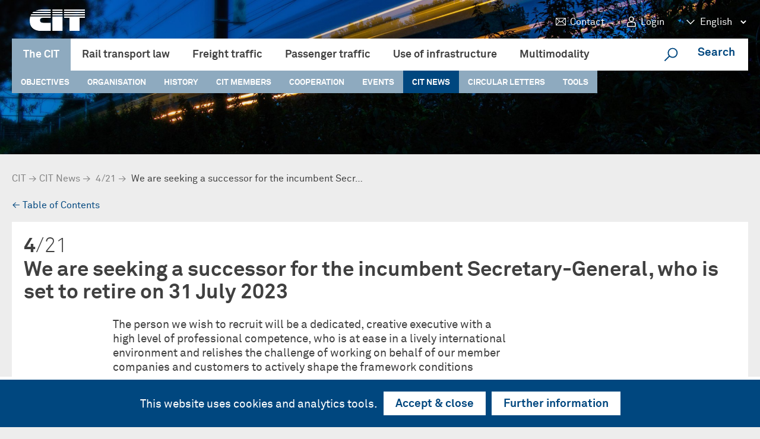

--- FILE ---
content_type: text/html; charset=utf-8
request_url: https://cit-rail.org/en/cit-news/article/24/we-are-seeking-a-successor-for-the-incumbent-secretary-general-who-is-set-to-retire-on-31-july-2023/
body_size: 12947
content:
<!DOCTYPE html>
<html class="" lang="en">

<head>
    <!--<meta http-equiv="X-UA-Compatible" content="IE=EmulateIE7" />-->
    <meta http-equiv="Content-Type" content="text/html; charset=UTF-8" />
    <title>CIT-Rail.org - CIT News</title>
    <meta name="description" content=""/>
    <meta name="keywords" content=""/>
    <meta content="width=device-width, initial-scale=1" name="viewport"/>
    

<link rel="shortcut icon" href="/static/favicon/favicon.ico">
<link rel="apple-touch-icon" href="/static/favicon/apple-touch-icon.png">
<link rel="icon" type="image/png"sizes="512x512" href="/static/favicon/android-chrome-512x512.png">
<link rel="icon" type="image/png" sizes="192x192"  href="/static/favicon/android-chrome-192x192.png">
<link rel="icon" type="image/png" sizes="32x32" href="/static/favicon/favicon-32x32.png">

<link rel="icon" type="image/png" sizes="16x16" href="/static/favicon/favicon-16x16.png">
<link rel="manifest" href="/static/favicon/site.webmanifest.json">


    <script type="text/javascript">
        document.querySelector('html').className += ' js is_loading';
    </script>

    <link rel="stylesheet" href="/static/CACHE/css/output.e8863f0f0dbb.css" type="text/css" media="screen">

	

	<script charset="utf-8" type="text/javascript">var cms_edit="False" ;</script>

    <!-- Google tag (gtag.js) -->
    <script async src="https://www.googletagmanager.com/gtag/js?id=G-1KBWL5R6JB"></script>
    <script>
      window.dataLayer = window.dataLayer || [];
      function gtag(){dataLayer.push(arguments);}
      gtag('js', new Date());
      gtag('config', 'G-1KBWL5R6JB');
    </script>

</head>
<body >

	

	
	


    <div style="display: none"><svg xmlns="http://www.w3.org/2000/svg" xmlns:xlink="http://www.w3.org/1999/xlink"><defs>
    <style>
      .cls-1 {
        fill: #1d1d1b;
      }
    </style>
  <style>.cls-1{fill:#1d1d1b;}</style><style>.cls-1{fill:#1d1d1b;}</style></defs><symbol id="cit_icon_arrowdown" viewBox="0 0 60 60">
  <polygon points="47.92 18.39 30 36.31 12.08 18.39 7.67 22.8 25.59 40.72 30 45.13 34.41 40.72 52.33 22.8 47.92 18.39"/>
</symbol><symbol id="cit_icon_close" viewBox="0 0 60 60">
  
  <polygon points="52.33 12.08 47.92 7.67 30 25.59 12.08 7.67 7.67 12.08 25.59 30 7.67 47.92 12.08 52.33 30 34.41 47.92 52.33 52.33 47.92 34.41 30 52.33 12.08"/>
</symbol><symbol id="cit_icon_contact" viewBox="0 0 75 60"><path d="M9.9,9.42V50.15H65.1V9.42Zm48.79,3.42L37.5,30.59,16.31,12.84ZM13.31,14.79,29.38,28.25,13.31,44.31Zm2.42,31.94L32,30.45l5.49,4.6L43,30.45,59.27,46.73Zm46-2.42L45.62,28.25,61.69,14.79Z"/></symbol><symbol id="cit_icon_doc_doc" viewBox="0 0 130.06 161.22"><path d="m127.86 40.77-38.57-38.57-2.2-2.2h-87.09v161.22h130.06v-118.22zm-37.38-18.16 17 17h-17zm-75.48 123.61v-131.22h61.48v38.57h38.58v92.65z"/></symbol><symbol id="cit_icon_doc_doclocked" viewBox="0 0 156.85 180.93"><path d="m115.06 53.57v38.07a36.59 36.59 0 0 1 7.3-.74 36.18 36.18 0 0 1 7.7.82v-48.72l-2.2-2.2-38.57-38.6-2.2-2.2h-87.09v161.22h75.42v-15h-60.42v-131.22h61.48v38.57zm-24.58-31 17 17h-17z"/><path d="m147.86 132.14v-4.75a25.53 25.53 0 0 0 -17.8-24.3 25.47 25.47 0 0 0 -15-.12 25.53 25.53 0 0 0 -18.19 24.42v4.75h-10.45v48.79h70.43v-48.79zm-15 0h-21v-4.75a10.5 10.5 0 0 1 21 0z"/></symbol><symbol id="cit_icon_doc_pdf" viewBox="0 0 130.06 161.22"><path d="m127.86 40.77-38.57-38.57-2.2-2.2h-87.09v161.22h130.06v-118.22zm-37.38-18.16 17 17h-17zm-75.48 123.61v-131.22h61.48v38.57h38.58v92.65z"/></symbol><symbol id="cit_icon_doc_pdflocked" viewBox="0 0 156.85 180.93"><path d="m115.06 53.57v38.07a36.59 36.59 0 0 1 7.3-.74 36.18 36.18 0 0 1 7.7.82v-48.72l-2.2-2.2-38.57-38.6-2.2-2.2h-87.09v161.22h75.42v-15h-60.42v-131.22h61.48v38.57zm-24.58-31 17 17h-17z"/><path d="m147.86 132.14v-4.75a25.53 25.53 0 0 0 -17.8-24.3 25.47 25.47 0 0 0 -15-.12 25.53 25.53 0 0 0 -18.19 24.42v4.75h-10.45v48.79h70.43v-48.79zm-15 0h-21v-4.75a10.5 10.5 0 0 1 21 0z"/></symbol><symbol id="cit_icon_doc_txt" viewBox="0 0 130.06 161.22"><title>Element 76</title><g id="Ebene_2" data-name="Ebene 2"><g id="Ebene_1-2" data-name="Ebene 1"><path d="M127.86,40.77h0L89.29,2.2h0L87.09,0H0V161.22H130.06V43ZM90.48,22.61l17,17h-17ZM15,146.22V15H76.48V53.57h38.58v92.65Z"/><rect x="30.22" y="68.43" width="68.92" height="15"/><rect x="30.22" y="93.43" width="47.92" height="15"/><rect x="30.22" y="118.15" width="68.92" height="15"/></g></g></symbol><symbol id="cit_icon_doc_txtlocked" viewBox="0 0 157.35 180.93"><title>Element 74</title><g id="Ebene_2" data-name="Ebene 2"><g id="Ebene_1-2" data-name="Ebene 1"><path d="M15,15H76.48V53.57h38.58V91.74a36.5,36.5,0,0,1,15-.12V43l-43-43H0V161.22H75.92v-15H15Zm75.48,7.61,17,17h-17Z"/><rect x="30.22" y="68.43" width="68.92" height="15"/><rect x="30.22" y="118.15" width="45.7" height="15"/><path d="M148.36,132.14v-4.75a25.53,25.53,0,0,0-18.3-24.45,25.17,25.17,0,0,0-7.2-1,25.48,25.48,0,0,0-25.49,25.49v4.75H86.92v48.79h70.43V132.14Zm-15,0h-21v-4.75a10.5,10.5,0,0,1,21,0Z"/><rect x="30.22" y="93.43" width="56.7" height="15"/></g></g></symbol><symbol id="cit_icon_doc_xls" viewBox="0 0 130.06 161.22"><path d="m127.86 40.77-38.57-38.57-2.2-2.2h-87.09v161.22h130.06v-118.22zm-37.38-18.16 17 17h-17zm-75.48 123.61v-131.22h61.48v38.57h38.58v92.65z"/></symbol><symbol id="cit_icon_doc_xlslocked" viewBox="0 0 156.85 180.93"><path d="m115.06 53.57v38.07a36.59 36.59 0 0 1 7.3-.74 36.18 36.18 0 0 1 7.7.82v-48.72l-2.2-2.2-38.57-38.6-2.2-2.2h-87.09v161.22h75.42v-15h-60.42v-131.22h61.48v38.57zm-24.58-31 17 17h-17z"/><path d="m147.86 132.14v-4.75a25.53 25.53 0 0 0 -17.8-24.3 25.47 25.47 0 0 0 -15-.12 25.53 25.53 0 0 0 -18.19 24.42v4.75h-10.45v48.79h70.43v-48.79zm-15 0h-21v-4.75a10.5 10.5 0 0 1 21 0z"/></symbol><symbol id="cit_icon_doc_zip" viewBox="0 0 130.06 161.22"><title>Element 77</title><g id="Ebene_2" data-name="Ebene 2"><g id="Ebene_1-2" data-name="Ebene 1"><rect x="43.26" y="57.11" width="20.69" height="15"/><rect x="63.96" y="72.04" width="20.69" height="15"/><rect x="43.26" y="86.97" width="20.69" height="15"/><rect x="63.96" y="101.9" width="20.69" height="15"/><path d="M127.86,40.77h0L89.29,2.2h0L87.09,0H0V161.22H64V146.76H84.65v14.46h45.41V43ZM90.48,22.61l17,17h-17Zm24.58,123.61H84.65V131.76H64V116.83H43.26v15H64v14.39H15V15H76.48V53.57h38.58Z"/></g></g></symbol><symbol id="cit_icon_doc_ziplocked" viewBox="0 0 156.77 180.93"><title>Element 73</title><g id="Ebene_2" data-name="Ebene 2"><g id="Ebene_1-2" data-name="Ebene 1"><path d="M147.77,132.14v-4.75a25.49,25.49,0,1,0-51,0v4.75H86.33v48.79h70.44V132.14Zm-15,0h-21v-4.75a10.49,10.49,0,0,1,21,0Z"/><polygon points="63.96 57.11 43.26 57.11 43.26 72.11 63.96 72.11 63.96 86.97 43.26 86.97 43.26 101.97 63.96 101.97 63.96 116.83 43.26 116.83 43.26 131.82 63.96 131.82 63.96 116.9 84.65 116.9 84.65 101.9 63.96 101.9 63.96 87.04 84.65 87.04 84.65 72.04 63.96 72.04 63.96 57.11"/><path d="M15,146.22V15H76.48V53.57h38.58V91.62a36.5,36.5,0,0,1,15,.12V43l-43-43H0V161.22H75.33v-15ZM90.48,22.61l17,17h-17Z"/></g></g></symbol><symbol id="cit_icon_documents" viewBox="0 0 60 60"><path d="M41.42,10.34V42.51l5.95,8.82,6-8.82V10.34ZM50,41.5l-2.65,3.93L44.72,41.5V13.64H50Z"/><path d="M6.68,10.34V50.76H39.19V20.65L29,10.34Zm26.88,9.34H29.91V16ZM10,47.46V13.64H26.61V23h9.28V47.46Z"/></symbol><symbol id="cit_icon_event" viewBox="0 0 60 60"><path d="M43.91,7.27H40.54v3.62H31.69V7.27H28.31v3.62h-9V7.27H16v3.62H9.65V51.6h40.7V10.89H43.91Zm3.07,41H42.24L47,43.49Zm-6.84-2.66V41.11H44.6ZM47,37.74H36.77V48.23H13V26.63H47Zm0-23.48v9H13v-9H16v5.07h3.37V14.26h9v5.07h3.38V14.26h8.85v5.07h3.37V14.26Z"/></symbol><symbol id="cit_icon_locked" viewBox="0 0 71.4 79.9">
<g id="Ebene_2_1_">
	<g id="Ebene_1-2">
		<path d="M61.9,30.7v-4.8c0-14.1-11.4-25.5-25.5-25.5S10.9,11.9,10.9,25.9v4.8H0.5v48.8h70.4V30.7H61.9z M46.9,30.7h-21v-4.8
			c0-5.8,4.7-10.5,10.5-10.5c5.8,0,10.5,4.7,10.5,10.5V30.7z"/>
	</g>
</g>
</symbol><symbol id="cit_icon_login" viewBox="0 0 60 60"><path d="M39.35,30.45h-7a11.62,11.62,0,1,0-4.72,0h-7a9.35,9.35,0,0,0-9.34,9.34V52.56H48.69V39.79A9.35,9.35,0,0,0,39.35,30.45ZM22.09,19.07A7.91,7.91,0,1,1,30,27,7.92,7.92,0,0,1,22.09,19.07ZM45,48.85H15V39.79a5.63,5.63,0,0,1,5.63-5.63h18.7A5.63,5.63,0,0,1,45,39.79Z"/></symbol><symbol id="cit_icon_menu" viewBox="0 0 60 60">
  <rect x="26.86" y="-10.3" width="6.28" height="51.47" transform="translate(45.43 -14.57) rotate(90)"/>
  <rect x="26.86" y="2.88" width="6.28" height="51.47" transform="translate(58.62 -1.38) rotate(90)"/>
  <rect x="26.86" y="16.07" width="6.28" height="51.47" transform="translate(71.81 11.81) rotate(90)"/>
</symbol><symbol id="cit_icon_ql_01" viewBox="0 0 300 215">
<path d="M199.2,48.8v118.4l20.4,38.2l20.4-38.2V48.8H199.2z M232.4,159.7c-2.8-0.8-5.8-0.8-8.6,0.1l-0.5,0.2V56.3h9.1V159.7z
	 M217.6,186l-9.8-18.5c3-1.7,6.8-1.1,9.1,1.5l2.5,2.5l2.6-2.4c0.5-0.5,4.8-4.1,9.3-1.8l-9.9,18.6H217.6z M215.8,56.3v103.3
	c-2.8-0.9-5.9-0.8-8.7,0.1c-0.2,0-0.3,0.1-0.4,0.2V56.3H215.8z"/>
<path d="M183.9,77.3L183.9,77.3l-28.2-28.4H64.7v150.9H185V78.4L183.9,77.3L183.9,77.3z M172.2,76.2h-14.3V61.9L172.2,76.2z
	 M95.9,129.6h57.9v20.2l-9.6,9.7h-39l-9.2-10.2L95.9,129.6z M95.9,108.3h57.9v13.8H95.9V108.3z M97,100.8l8.6-8.6h39l7.8,8.6H97z
	 M134.1,167l18.4,25.2H97.2l18.4-25.2H134.1z M161.9,192.2L143.4,167h3.9l14-14.1V99.5l-13.4-14.8h-45.5l-14,14.1v53.4l13.4,14.8
	h4.6l-18.4,25.2H72.2V56.3h78.2v27.3h27.1v108.6L161.9,192.2z"/>
</symbol><symbol id="cit_icon_ql_02" viewBox="0 0 300 215">
<path d="M207.3,81.9h-10.9c-9.6-35.2-45.9-56-81.1-46.4s-56,45.9-46.4,81.1c7.6,27.8,32.2,47.4,61,48.6v44.7h102.4V107.1L207.3,81.9
	z M148.8,74.4c1.2-0.2,2.4-0.5,3.5-0.7c3.6-0.8,7.1-1.8,10.5-3c1.9,3.6,3.5,7.3,4.7,11.2h-17.8C149.6,79.4,149.2,76.9,148.8,74.4z
	 M129.9,81.9v13.6h-7.5c0.3-6.6,1-13.2,2.2-19.7c2.4,0.2,4.8,0.3,7.1,0.3c3.2,0,6.3-0.2,9.5-0.5c0.3,2.2,0.6,4.3,0.8,6.4L129.9,81.9
	z M129.9,103.1v19.5c-1.7,0-3.5,0.1-5.3,0.3c-1.2-6.5-1.9-13.1-2.2-19.7H129.9z M224.7,202.3h-87.2V89.5h64.4v23h22.8L224.7,202.3z
	 M219.3,104.8h-9.8v-9.8L219.3,104.8z M188.5,81.9h-13c-1.3-4.8-3-9.5-5.4-13.9c3.6-1.5,6.6-3,8.9-4.2
	C183.2,69.2,186.4,75.3,188.5,81.9z M173.9,57.8c-2.1,1.1-4.6,2.3-7.7,3.5c-5.1-7.3-11.2-13.8-18.1-19.4
	C157.5,44.8,167.1,51.1,173.9,57.8z M158.7,64.1c-2.6,0.8-5.4,1.6-8.3,2.2c-1,0.2-2,0.4-3,0.6c-1-6.8-4.6-17.2-7.5-24
	C146,46.6,153.7,56.2,158.7,64.1z M132.8,42.5c3.7,7.4,6,18.5,7,25.6c-4.5,0.5-9.1,0.6-13.7,0.3C127.8,58.8,129.8,49.5,132.8,42.5z
	 M125.8,42.6c-3,8.1-5.5,16.4-7.5,24.7c-4-0.7-8-1.7-11.8-3.1C111.9,56,118.8,47.4,125.8,42.6L125.8,42.6z M114.6,95.5H95.3
	c0.5-8.6,2.9-17,7.1-24.6c4.7,1.7,9.5,3,14.4,3.9C115.6,81.6,114.9,88.5,114.6,95.5z M116.8,123.8c-4.9,0.9-9.7,2.2-14.4,3.9
	c-4.2-7.6-6.6-16-7.1-24.6h19.3C114.9,110,115.6,116.9,116.8,123.8z M117.2,42c-6.9,5.5-12.9,12-18,19.3c-2.5-1.2-4.9-2.5-7.2-3.9
	C98.6,50.9,108.1,44.7,117.2,42L117.2,42z M86.8,63.1c2.8,1.7,5.6,3.3,8.5,4.7c-4.5,8.6-7.1,18-7.6,27.7H74.3
	C75.1,83.7,79.4,72.4,86.8,63.1z M74.3,103.1h13.4c0.5,9.7,3.1,19.1,7.6,27.6c-2.9,1.4-5.8,3-8.5,4.7
	C79.4,126.1,75.1,114.9,74.3,103.1z M91.9,141.1c2.3-1.4,4.8-2.7,7.2-3.9c5.1,7.2,11.1,13.7,18,19.3
	C108.1,153.8,98.6,147.6,91.9,141.1z M106.5,134.2c3.8-1.3,7.8-2.4,11.8-3.1c2,8.4,4.5,16.6,7.5,24.7
	C118.8,151.1,111.9,142.6,106.5,134.2z M126.1,130.2c1.3-0.1,2.5-0.1,3.8-0.1v17.6C128.3,141.9,127.1,136.1,126.1,130.2L126.1,130.2
	z"/>
<path d="M187.9,118.4l-5.4-5.4l-8.5,8.5l-15.9,15.9l4.6,4.6l4.5,4.5l0.4,0.4l-15.5,15.5l-7.3,7.3l5.4,5.4l22.8-22.7l9.5,9.5
	l24.4-24.4l-13.1-13.1L187.9,118.4z M196.1,137.4l-13.7,13.7l-4.1-4.1l-5.3-5.4l-2.6-2.6l-1.6-1.6l5.2-5.2l8.5-8.5l2.2,2.2l5.6,5.6
	L196.1,137.4z"/>
<polygon points="153.8,133.2 154,133.1 160.1,126.9 166,121 176.9,110.2 178.2,108.8 177.2,107.8 172.8,103.5 169.7,106.6 
	151.6,124.7 148.4,127.9 153.5,132.9 "/>
<rect x="184.4" y="152.6" transform="matrix(0.7071 -0.7071 0.7071 0.7071 -51.5045 188.3873)" width="34.5" height="7.6"/>
<rect x="169.2" y="179.6" width="46.4" height="7.6"/>
</symbol><symbol id="cit_icon_ql_03" viewBox="0 0 300 215">
<path d="M208.1,120.6V91.2h-23V61.8h-63.3L110,45.5H68.8v98h23v29.4h23v29.4h116.3v-81.6H208.1z M91.9,135.9H76.4V53h29.8l11.9,16.3
	h59.6v21.8h-32.7L133,74.8H91.9V135.9z M99.4,165.3V82.4h29.8l11.9,16.3h59.6v21.8h-32.7L156,104.2h-41.1v61.1H99.4z M223.6,194.7
	H122.4v-82.9h29.8l11.9,16.4h59.6V194.7z"/>
</symbol><symbol id="cit_icon_ql_04" viewBox="0 0 300 215">
<path d="M212.1,89.4h-18.5c11.4-1.3,19.6-11.7,18.3-23.1c-1.3-11.4-11.7-19.6-23.1-18.3c-9.2,1.1-16.6,8.1-18.1,17.3
	c-1.9-11.3-12.7-19-24-17.1c-9,1.5-16,8.7-17.2,17.7C127.9,54.4,117.4,46.5,106,48c-11.4,1.6-19.4,12.1-17.9,23.5
	c1.3,9.4,8.8,16.8,18.2,17.9H87.9c-9,0-16.3,7.3-16.3,16.3v30.4c0,7.2,4.6,13.5,11.4,15.6v49.4h134v-49.4
	c6.9-2.1,11.5-8.4,11.5-15.6v-30.4C228.5,96.7,221.1,89.4,212.1,89.4C212.1,89.4,212.1,89.4,212.1,89.4z M191.2,55.4
	c7.4,0,13.3,6,13.3,13.4c0,7.4-6,13.3-13.4,13.3c-7.4,0-13.4-6-13.3-13.4c0,0,0,0,0,0C177.8,61.3,183.8,55.3,191.2,55.4
	C191.2,55.3,191.2,55.3,191.2,55.4L191.2,55.4z M170.6,72.2c1.6,9.1,8.9,16.1,18.1,17.2h-36.2C161.7,88.3,169.1,81.3,170.6,72.2
	L170.6,72.2z M150.1,55.3c7.4,0,13.3,6,13.3,13.4c0,7.4-6,13.3-13.4,13.3c-7.4,0-13.4-6-13.3-13.4c0,0,0,0,0,0
	C136.8,61.3,142.7,55.3,150.1,55.3z M129.5,71.5c1.3,9.4,8.8,16.8,18.2,17.9h-36.4C120.7,88.3,128.2,80.9,129.5,71.5z M95.5,68.7
	c0-7.4,6-13.4,13.3-13.4s13.4,6,13.4,13.3c0,7.4-6,13.4-13.3,13.4c0,0,0,0,0,0C101.5,82,95.5,76,95.5,68.7L95.5,68.7z M130.5,144.9
	l-1,0.1l-2.4,0.2v48.4H90.6v-48.4l-3.4-0.3c-4.5-0.4-8-4.2-8.1-8.8v-30.4c0-4.9,4-8.8,8.8-8.8h41.8c4.9,0,8.8,4,8.8,8.8v30.4
	C138.6,140.7,135.1,144.6,130.5,144.9L130.5,144.9z M171.8,144.9l-1.1,0.1l-2.3,0.2v48.4h-33.7v-41.9c6.9-2.1,11.5-8.4,11.5-15.6
	v-30.4c0-3.1-0.9-6.2-2.6-8.8H171c4.9,0,8.8,4,8.8,8.8v30.4C179.8,140.7,176.4,144.6,171.8,144.9L171.8,144.9z M220.9,136.1
	c0,4.6-3.5,8.4-8.1,8.8l-3.4,0.3v48.4h-33.5v-41.9c6.9-2.1,11.5-8.4,11.5-15.6v-30.4c0-3.1-0.9-6.2-2.6-8.8h27.4
	c4.9,0,8.8,4,8.8,8.8L220.9,136.1z"/>
</symbol><symbol id="cit_icon_ql_05" viewBox="0 0 300 215">
<path d="M221.7,155.5c-1.9-3.2-5.9-4.6-9.4-3.2l-28.6,11l0.1-1.6c0.2-2.7-1.9-5-4.6-5.2c-0.1,0-0.2,0-0.3,0l-31.8-0.1l-25.9-12.8
	c-3.5-1.7-7.6-1.9-11.2-0.4l-39.4,17.2l13.8,29.3l27.8-11.6l0.4,0.2l41.9,19.9c1.9,0.9,4,1.4,6.1,1.3c2.3-0.1,4.6-0.8,6.6-2
	l51.7-31.5C222.7,163.8,223.8,159.1,221.7,155.5z M216,159.6L216,159.6c-0.1,0.3-0.3,0.6-0.6,0.8l-51.8,31c-1.8,1.1-4,1.2-5.9,0.3
	l-45.2-21.5l-24.6,10.5l-8-17.3l33-13.7c1.7-0.7,3.6-0.6,5.2,0.2l27.3,13.1l33.5-1l-7.7,7c-0.7,0.6-1.6,1-2.6,1l-24.3,1.2l-0.2-0.1
	l-21.6-10.4l-2.4,4.4l24,11.8l28-1.5l42.4-17.1c0.5-0.2,1.1,0,1.4,0.4C216,159,216.1,159.3,216,159.6z"/>
<path d="M146.8,148.4h7.2c0.6-10.1,8.9-18,19.1-18.1h44.4V52.1h-44.4c-8.8,0-17,4.4-21.8,11.7l-0.8,1.2l-0.8-1.3
	c-4.9-7.3-13.1-11.7-21.8-11.7H83.4v78.3h44.4C137.9,130.4,146.2,138.3,146.8,148.4z M154,78.3c0-10.5,8.5-19.1,19.1-19.1h37.3v64
	h-37.2c-6.4,0-12.6,2.4-17.4,6.6l-1.7,1.5L154,78.3z M90.5,123.2v-64h37.3c10.5,0,19.1,8.5,19.1,19.1v53l-1.7-1.5
	c-4.8-4.3-11-6.6-17.4-6.6L90.5,123.2z"/>
</symbol><symbol id="cit_icon_ql_06" viewBox="0 0 300 215">
<path d="M219.3,96.7V61.3h-25.2V45.7h-7.5v15.6h-73.1V45.7h-7.5v15.6H80.7v35.4h25.3v9.5H80.7v35.4h25.3v10.9H80.7v35.4h25.3v12.1
	h7.5v-12.1h73.1v12.1h7.5v-12.1h25.2v-35.4h-25.2v-10.9h25.2v-35.4h-25.2v-9.5H219.3z M211.8,68.8v20.3h-17.7V68.8H211.8z
	 M186.6,68.8v20.3h-73.1V68.8H186.6z M88.2,89.1V68.8h17.8v20.3H88.2z M88.2,134.1v-20.3h17.8v20.3H88.2z M113.4,113.7h73.1v20.3
	h-73.1V113.7z M88.2,180.3V160h17.8v20.3L88.2,180.3z M113.4,180.3V160h73.1v20.3L113.4,180.3z M211.8,160v20.3h-17.7V160H211.8z
	 M186.6,152.5h-73.1v-10.9h73.1V152.5z M211.8,113.7v20.3h-17.7v-20.4L211.8,113.7z M186.6,106.2h-73.1v-9.6h73.1V106.2z"/>
</symbol><symbol id="cit_icon_ql_07" viewBox="0 0 300 215">
<path d="M201.8,98.1c-2.1-36.7-33.6-64.8-70.3-62.7C94.7,37.6,66.7,69,68.8,105.8c1.9,33.8,28.9,60.7,62.7,62.7v30.2h100.6V98.1
	H201.8z M175.3,144.6v-6.7H188v6.7H175.3z M195.6,130.2h-56.5v-24.4h85.3v24.4L195.6,130.2L195.6,130.2z M151.6,76.9
	c1.2-0.2,2.4-0.5,3.5-0.7c3.6-0.8,7.1-1.8,10.6-3c4.2,7.7,6.7,16.2,7.2,25h-19.6C153.3,91,152.7,83.9,151.6,76.9L151.6,76.9z
	 M125,98.1c0.3-6.7,1-13.3,2.2-19.9c2.4,0.2,4.8,0.3,7.2,0.3c3.2,0,6.4-0.2,9.6-0.5c1,6.7,1.6,13.4,1.7,20.1H125z M131.5,105.8v19.7
	c-1.4,0-2.9,0.1-4.3,0.2c-1.2-6.6-1.9-13.2-2.2-19.9H131.5z M224.4,191h-85.3v-53.2h28.5v14.4h28.1v-14.4h28.7L224.4,191z
	 M194.1,98.1h-13.5c-0.5-9.7-3.1-19.1-7.5-27.7c3.7-1.5,6.7-3,9-4.3C189.2,75.3,193.4,86.5,194.1,98.1z M176.9,60.2
	c-2.1,1.1-4.7,2.3-7.7,3.5c-5.1-7.4-11.3-13.9-18.3-19.5C160.3,47,170.1,53.4,176.9,60.2z M161.5,66.5c-2.6,0.8-5.4,1.6-8.4,2.3
	c-1,0.2-2,0.4-3,0.6c-1-6.8-4.6-17.4-7.5-24.2C148.7,48.8,156.5,58.5,161.5,66.5L161.5,66.5z M135.4,44.7c3.7,7.4,6,18.6,7,25.8
	c-4.6,0.5-9.2,0.6-13.8,0.3C130.4,61.1,132.4,51.7,135.4,44.7z M128.3,44.8c-3,8.2-5.5,16.5-7.5,24.9c-4-0.7-8-1.7-11.9-3.1
	C114.4,58.3,121.3,49.6,128.3,44.8L128.3,44.8z M117.1,98.1H97.7c0.5-8.7,3-17.2,7.2-24.8c4.7,1.7,9.6,3.1,14.5,3.9
	C118.1,84.1,117.4,91.1,117.1,98.1z M119.3,126.7c-5,0.9-9.8,2.2-14.5,3.9c-4.2-7.6-6.6-16.1-7.2-24.8h19.4
	C117.4,112.8,118.1,119.8,119.3,126.7z M119.7,44.2c-7,5.6-13.1,12.1-18.2,19.5c-2.5-1.2-4.9-2.5-7.3-3.9
	C100.9,53.2,110.5,46.9,119.7,44.2z M89,65.5c2.8,1.7,5.7,3.3,8.6,4.7c-4.5,8.6-7.1,18.1-7.6,27.9H76.5C77.2,86.2,81.6,74.9,89,65.5
	z M89,138.4c-7.4-9.3-11.7-20.7-12.5-32.6H90c0.5,9.7,3.1,19.3,7.6,27.9C94.7,135.1,91.8,136.6,89,138.4z M94.2,144.2
	c2.4-1.4,4.8-2.7,7.3-3.9c5.1,7.3,11.2,13.9,18.2,19.5C110.5,157,100.9,150.7,94.2,144.2L94.2,144.2z M108.9,137.2
	c3.9-1.4,7.8-2.4,11.9-3.1c2,8.5,4.5,16.8,7.5,24.9C121.3,154.3,114.4,145.6,108.9,137.2L108.9,137.2z M128.7,133.2
	c0.9-0.1,1.9-0.1,2.8-0.1v13.8C130.4,142.5,129.5,137.9,128.7,133.2L128.7,133.2z"/>
</symbol><symbol id="cit_icon_ql_08" viewBox="0 0 300 215">
<path d="M200.1,49.3V166l20.1,37.8l20.1-37.8V49.3H200.1z M232.8,158.4c-2.8-0.8-5.7-0.8-8.4,0.1l-0.4,0.1V56.8h8.8V158.4z
	 M218.4,184.4l-9.7-18.2c2.9-1.6,6.6-1,8.8,1.5l2.5,2.5l2.6-2.3c0.9-0.8,4.9-3.9,9-1.8l-9.7,18.2L218.4,184.4z M216.4,56.9v101.5
	c-2.8-0.8-5.7-0.8-8.5,0.1l-0.4,0.1V56.8L216.4,56.9z"/>
<path d="M184,77.3l-0.1-0.1l-27.7-27.9H66.5V198h118.6V78.4L184,77.3z M172.3,76.2h-13.9V62.4L172.3,76.2z M74,190.4V56.8h76.9v26.9
	h26.7v106.7H74z"/>
<path d="M150.9,122.1c-4.1-9.9-14.6-12.8-24.7-15.6c-3.8-1-7.5-2.1-11.2-3.6c-6.2-2.6-11.9-8-10-13.7c0.7-2,2.7-8.1,15.3-8.1
	c7.8,0,13.3,1.7,15.7,5c2.6,3.6,1.2,8.4,1.2,8.4l3.6,1.2l3.6,1.2c0.1-0.3,2.7-8.4-2.2-15.1c-3.9-5.4-11.3-8.2-21.8-8.2
	c-14.9,0-20.4,7.2-22.4,13.2c-2.1,6.3,0.4,13,6.2,18l-1,0.9c-6.8,6.2-9.3,15.2-6.3,22.4c4.1,10,14.6,12.8,24.7,15.6
	c3.8,1,7.5,2.2,11.1,3.6c6.1,2.6,11.9,8,10,13.7c-2.3,7-11.3,8.1-16.4,8.1c-8.6,0-14.4-1.8-16.6-5.1s-0.4-8-0.4-8l-6.9-3
	c-0.2,0.3-3.5,8.2,1,15.1c3.7,5.7,11.4,8.6,22.9,8.6c12.2,0,20.8-4.8,23.6-13.2c2.1-6.3-0.4-13-6.1-18c0.3-0.3,0.6-0.6,1-0.9
	C151.3,138.3,153.9,129.3,150.9,122.1z M135.4,140.4c-3.9-1.6-8-2.9-12.1-3.9c-8.8-2.4-17-4.7-19.8-11.2c-1.8-4.3,0-9.9,4.4-14
	c1.2-1.1,1.8-1.6,2.5-2.2c0.5,0.2,1,0.5,1.5,0.7c3.9,1.6,8,2.9,12.1,3.9c8.8,2.4,17,4.7,19.7,11.2c1.8,4.3,0,9.9-4.4,14
	c-1,0.9-1.7,1.6-2.5,2.2C136.5,140.9,136,140.6,135.4,140.4z"/>
</symbol><symbol id="cit_icon_ql_09" viewBox="0 0 300 215">
<path d="M196.9,51.4v116.3l20.1,37.7l20.1-37.7V51.4H196.9z M229.6,160.2c-2.7-0.8-5.7-0.8-8.4,0.1l-0.4,0.1V58.9h8.8L229.6,160.2z
	 M215.2,186l-9.6-18.1c2.9-1.6,6.5-1,8.8,1.5l2.5,2.5l2.6-2.3c0.9-0.8,4.8-3.9,9-1.7l-9.7,18.2L215.2,186z M213.2,58.9v101.2
	c-2.8-0.8-5.7-0.8-8.4,0.1l-0.4,0.1V58.9H213.2z"/>
<path d="M180.1,78.9L180.1,78.9L152.4,51H63v148.2h118.2V80L180.1,78.9L180.1,78.9z M168.4,77.8h-13.8V64.1L168.4,77.8z M70.5,191.7
	V58.5h76.6v26.8h26.6v106.4H70.5z"/>
<path d="M123.7,143.7l28.5-28.5l-28.5-28.5l-28.5,28.5l11.6,11.6l-26.6,26.6l5.3,5.3l26.6-26.6L123.7,143.7z M123.7,97.3l17.9,17.9
	l-17.9,17.9l-17.9-17.9L123.7,97.3z"/>
<rect x="82.4" y="90.3" transform="matrix(0.7072 -0.707 0.707 0.7072 -36.4495 100.0196)" width="40.3" height="7.5"/>
<rect x="125.2" y="133.1" transform="matrix(0.7071 -0.7071 0.7071 0.7071 -54.1921 142.8982)" width="40.3" height="7.5"/>
<rect x="108.2" y="165.2" width="54.2" height="7.5"/>
</symbol><symbol id="cit_icon_ql_10" viewBox="0 0 300 215">
<path d="M252.1,76.1H47.7l-10.5,9.9v61.4l11.4,9.8h204.4l9.7-10V85.9L252.1,76.1z M255.3,144.1l-5.4,5.5H51.4l-6.7-5.7v-15.6h210.6
	L255.3,144.1z M184.1,120.8H116v-19.6h68.2L184.1,120.8z M108.5,120.8H44.7v-19.6h63.7V120.8z M191.6,101.3h63.6v19.5h-63.6
	L191.6,101.3z M255.3,93.8H44.7v-4.6l6-5.6h198.4l6.1,5.6L255.3,93.8z"/>
<path d="M62.2,162.4c-6.7,0-12.1,5.4-12.1,12.1c0,6.7,5.4,12.1,12,12.1s12.1-5.4,12.1-12.1c0,0,0,0,0,0
	C74.2,167.8,68.8,162.4,62.2,162.4z M62.2,179c-2.5,0-4.6-2-4.6-4.5c0-2.5,2-4.6,4.5-4.6c2.5,0,4.6,2,4.6,4.5c0,0,0,0,0,0
	C66.7,177,64.7,179,62.2,179L62.2,179z"/>
<path d="M91.6,162.4c-6.7,0-12.1,5.4-12.1,12.1s5.4,12.1,12.1,12.1c6.7,0,12.1-5.4,12.1-12.1l0,0C103.6,167.8,98.2,162.4,91.6,162.4
	z M91.6,179c-2.5,0-4.5-2-4.5-4.6s2-4.6,4.6-4.6c2.5,0,4.5,2,4.5,4.6C96.1,177,94.1,179,91.6,179L91.6,179z"/>
<path d="M237.8,162.4c-6.7,0-12.1,5.4-12.1,12.1s5.4,12.1,12.1,12.1s12.1-5.4,12.1-12.1l0,0C249.9,167.8,244.5,162.4,237.8,162.4z
	 M237.8,179c-2.5,0-4.6-2-4.6-4.6s2-4.6,4.6-4.6s4.6,2,4.6,4.6C242.4,177,240.3,179,237.8,179L237.8,179z"/>
<path d="M209.1,162.4c-6.7,0-12.1,5.4-12.1,12.1s5.4,12.1,12.1,12.1s12.1-5.4,12.1-12.1c0,0,0,0,0,0
	C221.1,167.8,215.8,162.4,209.1,162.4z M209.1,179c-2.5,0-4.6-2-4.6-4.5c0-2.5,2-4.6,4.5-4.6c2.5,0,4.6,2,4.6,4.5c0,0,0,0,0,0
	C213.6,177,211.6,179,209.1,179L209.1,179z"/>
</symbol><symbol id="cit_icon_ql_11" viewBox="0 0 300 215">
<path d="M62.9,162c-6.6,0-12,5.4-12,12c0,6.6,5.4,12,12,12s12-5.4,12-12S69.6,162,62.9,162L62.9,162z M62.9,178.5
	c-2.5,0-4.5-2-4.5-4.5c0-2.5,2-4.5,4.5-4.5s4.5,2,4.5,4.5c0,0,0,0,0,0C67.4,176.5,65.4,178.5,62.9,178.5L62.9,178.5z"/>
<path d="M92.1,162c-6.6,0-12,5.4-12,12s5.4,12,12,12s12-5.4,12-12S98.7,162,92.1,162z M92.1,178.5c-2.5,0-4.5-2-4.5-4.5
	c0-2.5,2-4.5,4.5-4.5c2.5,0,4.5,2,4.5,4.5c0,0,0,0,0,0C96.5,176.5,94.5,178.5,92.1,178.5L92.1,178.5z"/>
<path d="M237.1,162c-6.6,0-12,5.4-12,12s5.4,12,12,12s12-5.4,12-12S243.7,162,237.1,162z M237.1,178.5c-2.5,0-4.5-2-4.5-4.5
	s2-4.5,4.5-4.5c2.5,0,4.5,2,4.5,4.5c0,0,0,0,0,0C241.5,176.5,239.5,178.5,237.1,178.5L237.1,178.5z"/>
<path d="M208.6,162c-6.6,0-12,5.4-12,12s5.4,12,12,12s12-5.4,12-12S215.2,162,208.6,162z M208.6,178.5c-2.5,0-4.5-2-4.5-4.5
	c0-2.5,2-4.5,4.5-4.5c2.5,0,4.5,2,4.5,4.5c0,0,0,0,0,0C213.1,176.5,211.1,178.5,208.6,178.5L208.6,178.5L208.6,178.5z"/>
<path d="M38.2,76.4v80.3h223.7V76.4H38.2z M254.3,149.2H45.7V83.9h208.7V149.2z"/>
<polygon points="112.7,99.5 112.7,142.3 122.9,142.3 180.2,98.6 180.2,142.3 189.8,142.3 236.9,99.5 236.9,142.3 244.4,142.3 
	244.4,91 235,91 187.7,134 187.7,91.1 177.6,91.1 120.2,134.9 120.2,91.1 110.7,91.2 63.1,134 63.1,91.2 55.6,91.2 55.6,142.3 
	65.2,142.3 "/>
</symbol><symbol id="cit_icon_ql_12" viewBox="0 0 300 215">
<path d="M178.6,83.2V49.3H61.2v89.9h16.5v34.4l34.4-34.4h9.3v33.8l66.5,0.1l34.4,34.4v-34.4h16.5V83.2H178.6z M231.3,165.6h-16.5
	v23.8L191,165.6l-62.1-0.1V90.7h102.4V165.6z M85.2,155.6v-23.8H68.7V56.8h102.4v26.3h-49.7v48.6H109L85.2,155.6z"/>
</symbol><symbol id="cit_icon_recentdoc" viewBox="0 0 48.64 40.98">
  <title>Element 73</title>
  <g id="Ebene_2" data-name="Ebene 2">
    <g id="Ebene_1-2" data-name="Ebene 1">
      <g>
        <path d="M36.74,0V32.16L42.69,41l6-8.82V0Zm8.6,31.15-2.65,3.93L40,31.15V3.3h5.3Z"/>
        <path d="M0,0V40.42H32.51V10.31L22.27,0ZM26.88,9.34H23.23V5.7ZM3.3,37.12V3.3H19.93v9.34h9.28V37.12Z"/>
      </g>
    </g>
  </g>
</symbol><symbol id="cit_icon_search" viewBox="0 0 60 60"><path d="M35.77,7.44a16.74,16.74,0,0,0-11.92,4.93,17,17,0,0,0-1.34,22.32L7.39,49.81l2.85,2.85L25.36,37.54a16.9,16.9,0,0,0,10.41,3.6A16.86,16.86,0,0,0,47.68,12.37,16.73,16.73,0,0,0,35.77,7.44Zm0,30a13.19,13.19,0,1,1,9.32-3.86A13.1,13.1,0,0,1,35.77,37.47Z"/></symbol></svg></div>

  <div id="page" class="  page-article-detail ">

    <div class="header-background">
        <div class="header-image">
            






    
        
            <div style="background-image: url(/media/thumbs/files/images/headers/preferred-kong/david-bruyndonckx-v_gbspjfi1w-unsplash_gauss.jpg__2600x450_q85_ALIAS-header_image_crop_subsampling-2.jpg)"></div>
        
    


        </div>
        <div class="header-background__inner">
            <div class="header-logo-wrapper">
                <div class="header-home-text">
                    <p>Legal expertise<br />
for the benefit&nbsp;of the railways</p>

                </div>
                <div class="header-logo">
                    <a href="/">
                        <img src="/static/cit_rail/img/cit_logo.svg" alt="" />
                    </a>
                </div>
            </div>
        </div>
    </div>

    <header>

            <div class="header-inner">
                <div class="header-logo">
                    <a href="/">
                        <img src="/static/cit_rail/img/cit_logo.svg" alt="" />
                    </a>
                </div>
                <nav class="header-meta">
                    <a href="#footer">
                        <svg><use xlink:href="#cit_icon_contact"></use></svg>
                        Contact
                    </a>
                    
                        <a href="#login" class="login-link"></a>
                        <a href="#login" class="">
                            <svg><use xlink:href="#cit_icon_login"></use></svg>
                            Login
                        </a>
                    
                    

<select class="languages" onchange="document.location=this.value">
    
        <option value="/en/cit-news/article/24/we-are-seeking-a-successor-for-the-incumbent-secretary-general-who-is-set-to-retire-on-31-july-2023/"  selected>English</option>
         | 
    
        <option value="/de/cit-news/article/24/we-are-seeking-a-successor-for-the-incumbent-secretary-general-who-is-set-to-retire-on-31-july-2023/" >Deutsch</option>
         | 
    
        <option value="/fr/cit-news/article/24/we-are-seeking-a-successor-for-the-incumbent-secretary-general-who-is-set-to-retire-on-31-july-2023/" >Français</option>
        
    
</select>

                </nav>
                <nav class="menu-main">
                    <ul>
                        




<li class="child ancestor">
	<a href="/en/">The CIT</a>
	
	<ul>
		




<li class="child sibling">
	<a href="/en/objectives/">Objectives</a>
	
</li>

<li class="child sibling">
	<a href="/en/organisation/">Organisation</a>
	
</li>

<li class="child sibling">
	<a href="/en/history/">History</a>
	
</li>

<li class="child sibling">
	<a href="/en/cit-members/">CIT Members</a>
	
</li>

<li class="child sibling">
	<a href="/en/cooperation/">Cooperation</a>
	
</li>

<li class="child sibling">
	<a href="/en/events/">Events</a>
	
</li>

<li class="child selected">
	<a href="/en/cit-news/">CIT News</a>
	
</li>

<li class="child sibling">
	<a href="/en/circular-letters/">Circular letters</a>
	
</li>

<li class="child sibling">
	<a href="/en/cit-tools/">Tools</a>
	
</li>


	</ul>
	
</li>

<li class="child">
	<a href="/en/rail-transport-law/">Rail transport law</a>
	
	<ul>
		




<li class="child">
	<a href="/en/rail-transport-law/cotif/">COTIF</a>
	
</li>

<li class="child">
	<a href="/en/rail-transport-law/smps-smgs/">SMPS / SMGS</a>
	
</li>

<li class="child">
	<a href="/en/rail-transport-law/eu-transport-law/">EU transport law</a>
	
</li>

<li class="child">
	<a href="/en/rail-transport-law/unidroit/">OTHERS - Indicative list</a>
	
</li>


	</ul>
	
</li>

<li class="child">
	<a href="/en/freight-traffic/">Freight traffic</a>
	
	<ul>
		




<li class="child">
	<a href="/en/freight-traffic/legislation/">Legislation</a>
	
</li>

<li class="child">
	<a href="/en/freight-traffic/products/">Products</a>
	
</li>

<li class="child">
	<a href="/en/freight-traffic/use-wagons/">Use of wagons</a>
	
</li>

<li class="child">
	<a href="/en/freight-traffic/circular-letters/">Circular letters</a>
	
</li>

<li class="child">
	<a href="/en/freight-traffic/case-law/">Case Law</a>
	
</li>

<li class="child">
	<a href="/en/freight-traffic/case-law-old/">Case law OLD</a>
	
</li>

<li class="child">
	<a href="/en/freight-traffic/cim-smgs/">CIM/SMGS</a>
	
</li>


	</ul>
	
</li>

<li class="child">
	<a href="/en/passenger-traffic/">Passenger traffic</a>
	
	<ul>
		




<li class="child">
	<a href="/en/passenger-traffic/legislation/">Legislation</a>
	
</li>

<li class="child">
	<a href="/en/passenger-traffic/products/">Products</a>
	
</li>

<li class="child">
	<a href="/en/passenger-traffic/circular-letters/">Circular letters</a>
	
</li>

<li class="child">
	<a href="/en/passenger-traffic/data-protection/">Data Protection</a>
	
</li>

<li class="child">
	<a href="/en/passenger-traffic/case-law/">Case law</a>
	
</li>

<li class="child">
	<a href="/en/passenger-traffic/civ-smps/">CIV/SMPS</a>
	
</li>


	</ul>
	
</li>

<li class="child">
	<a href="/en/use-of-infrastructure/">Use of infrastructure</a>
	
	<ul>
		




<li class="child">
	<a href="/en/use-of-infrastructure/legislation/">Legislation</a>
	
</li>

<li class="child">
	<a href="/en/use-of-infrastructure/cit-products/">Products</a>
	
</li>

<li class="child">
	<a href="/en/use-of-infrastructure/circular-letters/">Circular letters</a>
	
</li>

<li class="child">
	<a href="/en/use-of-infrastructure/PPP/">PPP</a>
	
</li>

<li class="child">
	<a href="/en/use-of-infrastructure/case-law/">Case law</a>
	
</li>


	</ul>
	
</li>

<li class="child">
	<a href="/en/multimodality/">Multimodality</a>
	
	<ul>
		




<li class="child">
	<a href="/en/multimodality/products/">Products</a>
	
</li>

<li class="child">
	<a href="/en/multimodality/circular-letters/">Circular letters</a>
	
</li>

<li class="child">
	<a href="/en/multimodality/case-law/">Case law</a>
	
</li>


	</ul>
	
</li>


                    </ul>
                    <form class="quick-search" action="/en/search/" method="get">
                        <div class="quick-search__inner">
                            <button type="submit">
                                <svg><use xlink:href="#cit_icon_search"></use></svg>
                            </button>
                            <input type="text" name="q" id="id_search" required>
                            <label for="id_search">Search</label>
                        </div>
                        <div class="quick-search__results">
                        </div>
                    </form>
                </nav>
                <span class="burger"><svg><use xlink:href="#cit_icon_menu"></use></svg></span>
                <div class="menu-overlay">
                    <div class="menu-overlay__inner">
                        <div class="menu-overlay__top">
                            

<select class="languages" onchange="document.location=this.value">
    
        <option value="/en/cit-news/article/24/we-are-seeking-a-successor-for-the-incumbent-secretary-general-who-is-set-to-retire-on-31-july-2023/"  selected>English</option>
         | 
    
        <option value="/de/cit-news/article/24/we-are-seeking-a-successor-for-the-incumbent-secretary-general-who-is-set-to-retire-on-31-july-2023/" >Deutsch</option>
         | 
    
        <option value="/fr/cit-news/article/24/we-are-seeking-a-successor-for-the-incumbent-secretary-general-who-is-set-to-retire-on-31-july-2023/" >Français</option>
        
    
</select>

                            <a href="/search">
                                <svg width="1" height="1"><use xlink:href="#cit_icon_search"></use></svg>
                            </a>
                            
                                <a href="#login" class="login-link"></a>
                                <a href="#login" class="">
                                    <svg><use xlink:href="#cit_icon_login"></use></svg>
                                </a>
                            
                            <a class="contact" href="#footer">
                                <svg><use xlink:href="#cit_icon_contact"></use></svg>
                            </a>
                            <span class="close-nav"><svg><use xlink:href="#cit_icon_close"></use></svg></span>
                        </div>
                        <nav class="menu-mobile">
                            <ul>
                                


<li class="child0 child ancestor expanded">
	<a href="/en/">The CIT
    </a>
    <svg class="menu-opener"><use xlink:href="#cit_icon_arrowdown"></use></svg>
	
	<ul>
		


<li class="child1 child sibling">
	<a href="/en/objectives/">Objectives
    </a>
    
	
</li>

<li class="child1 child sibling">
	<a href="/en/organisation/">Organisation
    </a>
    
	
</li>

<li class="child1 child sibling">
	<a href="/en/history/">History
    </a>
    
	
</li>

<li class="child1 child sibling">
	<a href="/en/cit-members/">CIT Members
    </a>
    
	
</li>

<li class="child1 child sibling">
	<a href="/en/cooperation/">Cooperation
    </a>
    
	
</li>

<li class="child1 child sibling">
	<a href="/en/events/">Events
    </a>
    
	
</li>

<li class="child1 child selected expanded">
	<a href="/en/cit-news/">CIT News
    </a>
    
	
	<ul>
		


<li class="child2 child descendant">
	<a href="/en/cit-news/cit-newsletter-subscription/">CIT News Subscription
    </a>
    
	
</li>


	</ul>
	
</li>

<li class="child1 child sibling">
	<a href="/en/circular-letters/">Circular letters
    </a>
    
	
</li>

<li class="child1 child sibling">
	<a href="/en/cit-tools/">Tools
    </a>
    
	
	<ul>
		


<li class="child2 child">
	<a href="/en/cit-tools/list-of-codes-for-undertakings/">List of codes for undertakings
    </a>
    
	
</li>

<li class="child2 child">
	<a href="/en/cit-tools/working-papers/">Working papers
    </a>
    
	
</li>


	</ul>
	
</li>


	</ul>
	
</li>

<li class="child0 child">
	<a href="/en/rail-transport-law/">Rail transport law
    </a>
    <svg class="menu-opener"><use xlink:href="#cit_icon_arrowdown"></use></svg>
	
	<ul>
		


<li class="child1 child">
	<a href="/en/rail-transport-law/cotif/">COTIF
    </a>
    
	
</li>

<li class="child1 child">
	<a href="/en/rail-transport-law/smps-smgs/">SMPS / SMGS
    </a>
    
	
</li>

<li class="child1 child">
	<a href="/en/rail-transport-law/eu-transport-law/">EU transport law
    </a>
    
	
</li>

<li class="child1 child">
	<a href="/en/rail-transport-law/unidroit/">OTHERS - Indicative list
    </a>
    
	
</li>


	</ul>
	
</li>

<li class="child0 child">
	<a href="/en/freight-traffic/">Freight traffic
    </a>
    <svg class="menu-opener"><use xlink:href="#cit_icon_arrowdown"></use></svg>
	
	<ul>
		


<li class="child1 child">
	<a href="/en/freight-traffic/legislation/">Legislation
    </a>
    
	
</li>

<li class="child1 child">
	<a href="/en/freight-traffic/products/">Products
    </a>
    
	
	<ul>
		


<li class="child2 child">
	<a href="/en/freight-traffic/products/agreements/">Agreements
    </a>
    
	
</li>

<li class="child2 child">
	<a href="/en/freight-traffic/products/contractual-documents/">Contractual documents
    </a>
    
	
</li>

<li class="child2 child">
	<a href="/en/freight-traffic/products/manuals/">Manuals
    </a>
    
	
</li>

<li class="child2 child">
	<a href="/en/freight-traffic/products/forms/">Forms
    </a>
    
	
</li>

<li class="child2 child">
	<a href="/en/freight-traffic/products/check-list/">Check-List
    </a>
    
	
</li>

<li class="child2 child">
	<a href="/en/freight-traffic/products/info-sheet/">Info sheet
    </a>
    
	
</li>


	</ul>
	
</li>

<li class="child1 child">
	<a href="/en/freight-traffic/use-wagons/">Use of wagons
    </a>
    
	
</li>

<li class="child1 child">
	<a href="/en/freight-traffic/circular-letters/">Circular letters
    </a>
    
	
</li>

<li class="child1 child">
	<a href="/en/freight-traffic/case-law/">Case Law
    </a>
    
	
</li>

<li class="child1 child">
	<a href="/en/freight-traffic/case-law-old/">Case law OLD
    </a>
    
	
</li>

<li class="child1 child">
	<a href="/en/freight-traffic/cim-smgs/">CIM/SMGS
    </a>
    
	
</li>


	</ul>
	
</li>

<li class="child0 child">
	<a href="/en/passenger-traffic/">Passenger traffic
    </a>
    <svg class="menu-opener"><use xlink:href="#cit_icon_arrowdown"></use></svg>
	
	<ul>
		


<li class="child1 child">
	<a href="/en/passenger-traffic/legislation/">Legislation
    </a>
    
	
</li>

<li class="child1 child">
	<a href="/en/passenger-traffic/products/">Products
    </a>
    
	
</li>

<li class="child1 child">
	<a href="/en/passenger-traffic/circular-letters/">Circular letters
    </a>
    
	
</li>

<li class="child1 child">
	<a href="/en/passenger-traffic/data-protection/">Data Protection
    </a>
    
	
</li>

<li class="child1 child">
	<a href="/en/passenger-traffic/case-law/">Case law
    </a>
    
	
</li>

<li class="child1 child">
	<a href="/en/passenger-traffic/civ-smps/">CIV/SMPS
    </a>
    
	
</li>


	</ul>
	
</li>

<li class="child0 child">
	<a href="/en/use-of-infrastructure/">Use of infrastructure
    </a>
    <svg class="menu-opener"><use xlink:href="#cit_icon_arrowdown"></use></svg>
	
	<ul>
		


<li class="child1 child">
	<a href="/en/use-of-infrastructure/legislation/">Legislation
    </a>
    
	
</li>

<li class="child1 child">
	<a href="/en/use-of-infrastructure/cit-products/">Products
    </a>
    
	
</li>

<li class="child1 child">
	<a href="/en/use-of-infrastructure/circular-letters/">Circular letters
    </a>
    
	
</li>

<li class="child1 child">
	<a href="/en/use-of-infrastructure/PPP/">PPP
    </a>
    
	
</li>

<li class="child1 child">
	<a href="/en/use-of-infrastructure/case-law/">Case law
    </a>
    
	
</li>


	</ul>
	
</li>

<li class="child0 child">
	<a href="/en/multimodality/">Multimodality
    </a>
    <svg class="menu-opener"><use xlink:href="#cit_icon_arrowdown"></use></svg>
	
	<ul>
		


<li class="child1 child">
	<a href="/en/multimodality/products/">Products
    </a>
    
	
	<ul>
		


<li class="child2 child">
	<a href="/en/multimodality/products/multimodality-passenger/">Multimodality Passenger
    </a>
    
	
</li>

<li class="child2 child">
	<a href="/en/multimodality/products/multimodality-freight-traffic/">Multimodality Freight Traffic
    </a>
    
	
</li>


	</ul>
	
</li>

<li class="child1 child">
	<a href="/en/multimodality/circular-letters/">Circular letters
    </a>
    
	
</li>

<li class="child1 child">
	<a href="/en/multimodality/case-law/">Case law
    </a>
    
	
</li>


	</ul>
	
</li>


                            </ul>
                        </nav>
                        <br>
                        <br>
                        <div class="menu-overlay__address">
                            
                            <div><p>CIT<br>
International Rail Transport Committee</p>

<p><a href="https://goo.gl/maps/fpbuo3KQFXFcaa8p8" target="_blank" class="">General Secretariat<br>
Weltpoststrasse 20<br>
CH-3015 Bern</a></p>

<p>+41 (0)31 350 01 90<br>
<a href="mailto:info@cit-rail.org" target="" class="">info@cit-rail.org</a></p>
</div>
                        </div>
                    </div>
                </div>
            </div>

    </header>

    <div class="content">

        <div class="breadcrumbs">
            <ul >
                <li>
                    <a href="/">CIT</a>
                </li>
                
<li>
    <span class="separator">&nbsp;→&nbsp;</span><a class="active" href="/en/cit-news/">CIT News</a>
</li>


                
    <li>
        <span class="separator">&nbsp;→&nbsp;</span>
        <a href="/en/cit-news/issue/8/much-done-but-much-remains-to-be-done/">
            4/21
        </a>
    </li>
    <li>
        <span class="separator">&nbsp;→&nbsp;</span>
        <a href="./">
            We are seeking a successor for the incumbent Secr…
        </a>
    </li>

            </ul>
        </div>

        

    <br>
    <a class="news-back" href="/en/cit-news/issue/8/much-done-but-much-remains-to-be-done/"><span>→</span> Table of Contents</a>
    <br>
    <br>
    <article class="article-detail">
        <div>
            
            <h1>
                <span><strong>4</strong>/21</span><br>
                We are seeking a successor for the incumbent Secretary-General, who is set to retire on 31 July 2023
            </h1>
            
            
        </p>
        






    <section class="
        plugin plugin_271966  plugin-articleplugin  plugin-articleplugin_position-0  plugin_articleplugin plugin-text plugin-text_
        

        "
        >
        
        <div class="plugin-text__text text_text">
            
                <h2> <span class="opener"><svg><use xlink:href="#cit_icon_arrowdown"></use></svg></span></h2>
            
            <div class="plugin-text__body">
                <div><p style="margin-left:0cm; margin-right:0cm">The person we wish to recruit will be a dedicated, creative executive with a high level of professional competence, who is at ease in a lively international environment and relishes the challenge of working on behalf of our member companies and customers to actively shape the framework conditions governing international carriage by rail, thus helping our members achieve commercial success.</p>

<p style="margin-left:0cm; margin-right:0cm">Candidates will have a track record of leadership experience in a comparable senior management position as counsel, preferably in the rail sector.</p>

<p style="margin-left:0cm; margin-right:0cm">The job specification, the areas of responsibility covered by the position, the desired application documents, and all further information concerning this exciting role have been sent to members by circular letter no. 28 of 22 December 2021 with the deadline for applications of 1st of March 2022. The successful candidate will be appointed by the General Assembly on 17 November 2022.</p>

<p style="margin-left:0cm; margin-right:0cm"> </p></div>
                
            </div>
        </div>
    </section>



        </div>

    </article>



        

        


        


        
        

    </div>

    <footer class="footer" id="footer">
        <nav class="footer__nav">
            <ul>
                




<li class="child ancestor">
	<a href="/en/">The CIT</a>
	
	<ul>
		




<li class="child sibling">
	<a href="/en/objectives/">Objectives</a>
	
</li>

<li class="child sibling">
	<a href="/en/organisation/">Organisation</a>
	
</li>

<li class="child sibling">
	<a href="/en/history/">History</a>
	
</li>

<li class="child sibling">
	<a href="/en/cit-members/">CIT Members</a>
	
</li>

<li class="child sibling">
	<a href="/en/cooperation/">Cooperation</a>
	
</li>

<li class="child sibling">
	<a href="/en/events/">Events</a>
	
</li>

<li class="child selected">
	<a href="/en/cit-news/">CIT News</a>
	
</li>

<li class="child sibling">
	<a href="/en/circular-letters/">Circular letters</a>
	
</li>

<li class="child sibling">
	<a href="/en/cit-tools/">Tools</a>
	
</li>


	</ul>
	
</li>

<li class="child">
	<a href="/en/rail-transport-law/">Rail transport law</a>
	
	<ul>
		




<li class="child">
	<a href="/en/rail-transport-law/cotif/">COTIF</a>
	
</li>

<li class="child">
	<a href="/en/rail-transport-law/smps-smgs/">SMPS / SMGS</a>
	
</li>

<li class="child">
	<a href="/en/rail-transport-law/eu-transport-law/">EU transport law</a>
	
</li>

<li class="child">
	<a href="/en/rail-transport-law/unidroit/">OTHERS - Indicative list</a>
	
</li>


	</ul>
	
</li>

<li class="child">
	<a href="/en/freight-traffic/">Freight traffic</a>
	
	<ul>
		




<li class="child">
	<a href="/en/freight-traffic/legislation/">Legislation</a>
	
</li>

<li class="child">
	<a href="/en/freight-traffic/products/">Products</a>
	
</li>

<li class="child">
	<a href="/en/freight-traffic/use-wagons/">Use of wagons</a>
	
</li>

<li class="child">
	<a href="/en/freight-traffic/circular-letters/">Circular letters</a>
	
</li>

<li class="child">
	<a href="/en/freight-traffic/case-law/">Case Law</a>
	
</li>

<li class="child">
	<a href="/en/freight-traffic/case-law-old/">Case law OLD</a>
	
</li>

<li class="child">
	<a href="/en/freight-traffic/cim-smgs/">CIM/SMGS</a>
	
</li>


	</ul>
	
</li>

<li class="child">
	<a href="/en/passenger-traffic/">Passenger traffic</a>
	
	<ul>
		




<li class="child">
	<a href="/en/passenger-traffic/legislation/">Legislation</a>
	
</li>

<li class="child">
	<a href="/en/passenger-traffic/products/">Products</a>
	
</li>

<li class="child">
	<a href="/en/passenger-traffic/circular-letters/">Circular letters</a>
	
</li>

<li class="child">
	<a href="/en/passenger-traffic/data-protection/">Data Protection</a>
	
</li>

<li class="child">
	<a href="/en/passenger-traffic/case-law/">Case law</a>
	
</li>

<li class="child">
	<a href="/en/passenger-traffic/civ-smps/">CIV/SMPS</a>
	
</li>


	</ul>
	
</li>

<li class="child">
	<a href="/en/use-of-infrastructure/">Use of infrastructure</a>
	
	<ul>
		




<li class="child">
	<a href="/en/use-of-infrastructure/legislation/">Legislation</a>
	
</li>

<li class="child">
	<a href="/en/use-of-infrastructure/cit-products/">Products</a>
	
</li>

<li class="child">
	<a href="/en/use-of-infrastructure/circular-letters/">Circular letters</a>
	
</li>

<li class="child">
	<a href="/en/use-of-infrastructure/PPP/">PPP</a>
	
</li>

<li class="child">
	<a href="/en/use-of-infrastructure/case-law/">Case law</a>
	
</li>


	</ul>
	
</li>

<li class="child">
	<a href="/en/multimodality/">Multimodality</a>
	
	<ul>
		




<li class="child">
	<a href="/en/multimodality/products/">Products</a>
	
</li>

<li class="child">
	<a href="/en/multimodality/circular-letters/">Circular letters</a>
	
</li>

<li class="child">
	<a href="/en/multimodality/case-law/">Case law</a>
	
</li>


	</ul>
	
</li>


                <li>
                    <img src="/static/cit_rail/img/cit_logo.svg" alt="" />
                    
                    <p>CIT<br/>
International Rail Transport Committee</p>
<p><a data-ckeditor-link="true" data-cms_page="" data-external="https://goo.gl/maps/fpbuo3KQFXFcaa8p8" data-file="" data-free="" data-link_type="external" data-mailto="" data-phone="" href="https://goo.gl/maps/fpbuo3KQFXFcaa8p8">General Secretariat<br/>
Weltpoststrasse 20<br/>
CH-3015 Bern</a></p>
<p>+41 (0)31 350 01 90<br/>
<span id="__dvaju__820515849732205726"></span> <script> var _tyjsdf = ["105","110","102","111","64","99","105","116","45","114","97","105","108","46","111","114","103"], _qplmks = ["105","110","102","111","64","99","105","116","45","114","97","105","108","46","111","114","103"]; var content = ('<a class=" " href="&#x6d;&#97;&#105;&#x6c;&#000116;&#111;&#x3a;'); for(_i=0;_i<_tyjsdf.length;_i++){ content += ('&#'+_tyjsdf[_i]+';');} content += ('">'); for(_i=0;_i<_qplmks.length;_i++){ content += ('&#'+_qplmks[_i]+';');} content += ('</a>'); document.getElementById('__dvaju__820515849732205726').innerHTML = content; </script></p>

                    <a href="https://ch.linkedin.com/company/cit-rail" target="_blank"><img class="footer-linkedin" src="/static/cit_rail/img/linkedin.svg"></a>
                    <br>
                    <img class="footer-qr" src="/static/cit_rail/img/qr.jpg">
                </li>
            </ul>
        </nav>
        <div class="footer__legal">
            <div class="footer__legal-inner">
                <p>
                    © 2023 International Rail Transport Committee (CIT)
                    <br>
                    <a href="https://kong.ch" target="_blank">Design & UX by kong.</a>
                    <span>/</span> <a href="https://bnzk.ch" target="_blank">Code by bnzk</a>
                </p>
                <ul>
                    




<li class="child">
	<a href="/en/footer/imprint/">Imprint</a>
	
</li>

<li class="child">
	<a href="/en/footer/privacy_policy/">Privacy Policy</a>
	
</li>


                </ul>
                <p>
                    
                        <a href="#login">
                            <svg><use xlink:href="#cit_icon_login"></use></svg>
                            Login
                        </a>
                        / <a href="/en/profile/request-access/">Request access</a>
                    
    


                </p>
            </div>
        </div>
    </footer>

    <script src="/static/CACHE/js/output.3e8d131f3d3a.js"></script>

    


<div class="white-popup modal login mfp-hide " id="login">
    <div class="login__header">
        <h2>
            CIT Member Log in
            <a class="login__close" href="#any">×</a>
        </h2>
    </div>

    <div class="login__form">
        <form action="" method="post"><input type="hidden" name="csrfmiddlewaretoken" value="IMKmZ6bK5GJggvuy9AcRDQa1YPPNephs61dwGwFZSrecM9ESyI1f6BW01NLuBixM">
            
                <label for="id_username">Username</label>
                <div class="login__form__input"><input type="text" name="username" autofocus autocapitalize="none" autocomplete="username" maxlength="150" required id="id_username"></div>
            
                <label for="id_password">Password</label>
                <div class="login__form__input"><input type="password" name="password" autocomplete="current-password" required id="id_password"></div>
            
            <p class="login__ok">
                Log in successful.
            </p>
            <p class="login__failed">
                Log in failed.
            </p>
            <input value="Log in →" type="submit"/>
            <a class="login_forgot-pw" href="/en/profile/reset-pw/">Reset the password</a>
        </form>
    </div>

    <div class="login__request-access">
        <a href="/en/profile/">Request rights of access</a><br>
    </div>

</div>

    



<div class="cookie-popunder">
    <div class="limited-width">
        <div class="cookie-popunder__left">
            <p class="">This website uses cookies and analytics tools.</p>
        </div>
        <div class="cookie-popunder__right">
            <button class="button" >
                Accept &amp; close
            </button>
            
            <a href="/en/footer/privacy_policy/" class="button" >
                Further information
            </a>
        </div>
    </div>
</div>

</body>
</html>


--- FILE ---
content_type: text/css
request_url: https://cit-rail.org/static/CACHE/css/output.e8863f0f0dbb.css
body_size: 13189
content:
.mfp-bg{top:0;left:0;width:100%;height:100%;z-index:1042;overflow:hidden;position:fixed;background:#0b0b0b;opacity:0.8}.mfp-wrap{top:0;left:0;width:100%;height:100%;z-index:1043;position:fixed;outline:none!important;-webkit-backface-visibility:hidden}.mfp-container{text-align:center;position:absolute;width:100%;height:100%;left:0;top:0;padding:0 8px;box-sizing:border-box}.mfp-container:before{content:'';display:inline-block;height:100%;vertical-align:middle}.mfp-align-top .mfp-container:before{display:none}.mfp-content{position:relative;display:inline-block;vertical-align:middle;margin:0 auto;text-align:left;z-index:1045}.mfp-inline-holder .mfp-content,.mfp-ajax-holder .mfp-content{width:100%;cursor:auto}.mfp-ajax-cur{cursor:progress}.mfp-zoom-out-cur,.mfp-zoom-out-cur .mfp-image-holder .mfp-close{cursor:-moz-zoom-out;cursor:-webkit-zoom-out;cursor:zoom-out}.mfp-zoom{cursor:pointer;cursor:-webkit-zoom-in;cursor:-moz-zoom-in;cursor:zoom-in}.mfp-auto-cursor .mfp-content{cursor:auto}.mfp-close,.mfp-arrow,.mfp-preloader,.mfp-counter{-webkit-user-select:none;-moz-user-select:none;user-select:none}.mfp-loading.mfp-figure{display:none}.mfp-hide{display:none!important}.mfp-preloader{color:#CCC;position:absolute;top:50%;width:auto;text-align:center;margin-top:-0.8em;left:8px;right:8px;z-index:1044}.mfp-preloader a{color:#CCC}.mfp-preloader a:hover{color:#FFF}.mfp-s-ready .mfp-preloader{display:none}.mfp-s-error .mfp-content{display:none}button.mfp-close,button.mfp-arrow{overflow:visible;cursor:pointer;background:transparent;border:0;-webkit-appearance:none;display:block;outline:none;padding:0;z-index:1046;box-shadow:none;touch-action:manipulation}button::-moz-focus-inner{padding:0;border:0}.mfp-close{width:44px;height:44px;line-height:44px;position:absolute;right:0;top:0;text-decoration:none;text-align:center;opacity:0.65;padding:0 0 18px 10px;color:#FFF;font-style:normal;font-size:28px;font-family:Arial,Baskerville,monospace}.mfp-close:hover,.mfp-close:focus{opacity:1}.mfp-close:active{top:1px}.mfp-close-btn-in .mfp-close{color:#333}.mfp-image-holder .mfp-close,.mfp-iframe-holder .mfp-close{color:#FFF;right:-6px;text-align:right;padding-right:6px;width:100%}.mfp-counter{position:absolute;top:0;right:0;color:#CCC;font-size:12px;line-height:18px;white-space:nowrap}.mfp-arrow{position:absolute;opacity:0.65;margin:0;top:50%;margin-top:-55px;padding:0;width:90px;height:110px;-webkit-tap-highlight-color:transparent}.mfp-arrow:active{margin-top:-54px}.mfp-arrow:hover,.mfp-arrow:focus{opacity:1}.mfp-arrow:before,.mfp-arrow:after{content:'';display:block;width:0;height:0;position:absolute;left:0;top:0;margin-top:35px;margin-left:35px;border:medium inset transparent}.mfp-arrow:after{border-top-width:13px;border-bottom-width:13px;top:8px}.mfp-arrow:before{border-top-width:21px;border-bottom-width:21px;opacity:0.7}.mfp-arrow-left{left:0}.mfp-arrow-left:after{border-right:17px solid #FFF;margin-left:31px}.mfp-arrow-left:before{margin-left:25px;border-right:27px solid #3F3F3F}.mfp-arrow-right{right:0}.mfp-arrow-right:after{border-left:17px solid #FFF;margin-left:39px}.mfp-arrow-right:before{border-left:27px solid #3F3F3F}.mfp-iframe-holder{padding-top:40px;padding-bottom:40px}.mfp-iframe-holder .mfp-content{line-height:0;width:100%;max-width:900px}.mfp-iframe-holder .mfp-close{top:-40px}.mfp-iframe-scaler{width:100%;height:0;overflow:hidden;padding-top:56.25%}.mfp-iframe-scaler iframe{position:absolute;display:block;top:0;left:0;width:100%;height:100%;box-shadow:0 0 8px rgba(0,0,0,0.6);background:#000}img.mfp-img{width:auto;max-width:100%;height:auto;display:block;line-height:0;box-sizing:border-box;padding:40px 0 40px;margin:0 auto}.mfp-figure{line-height:0}.mfp-figure:after{content:'';position:absolute;left:0;top:40px;bottom:40px;display:block;right:0;width:auto;height:auto;z-index:-1;box-shadow:0 0 8px rgba(0,0,0,0.6);background:#444}.mfp-figure small{color:#BDBDBD;display:block;font-size:12px;line-height:14px}.mfp-figure figure{margin:0}.mfp-bottom-bar{margin-top:-36px;position:absolute;top:100%;left:0;width:100%;cursor:auto}.mfp-title{text-align:left;line-height:18px;color:#F3F3F3;word-wrap:break-word;padding-right:36px}.mfp-image-holder .mfp-content{max-width:100%}.mfp-gallery .mfp-image-holder .mfp-figure{cursor:pointer}@media screen and (max-width:800px) and (orientation:landscape),screen and (max-height:300px){.mfp-img-mobile .mfp-image-holder{padding-left:0;padding-right:0}.mfp-img-mobile img.mfp-img{padding:0}.mfp-img-mobile .mfp-figure:after{top:0;bottom:0}.mfp-img-mobile .mfp-figure small{display:inline;margin-left:5px}.mfp-img-mobile .mfp-bottom-bar{background:rgba(0,0,0,0.6);bottom:0;margin:0;top:auto;padding:3px 5px;position:fixed;box-sizing:border-box}.mfp-img-mobile .mfp-bottom-bar:empty{padding:0}.mfp-img-mobile .mfp-counter{right:5px;top:3px}.mfp-img-mobile .mfp-close{top:0;right:0;width:35px;height:35px;line-height:35px;background:rgba(0,0,0,0.6);position:fixed;text-align:center;padding:0}}@media all and (max-width:900px){.mfp-arrow{-webkit-transform:scale(0.75);transform:scale(0.75)}.mfp-arrow-left{-webkit-transform-origin:0;transform-origin:0}.mfp-arrow-right{-webkit-transform-origin:100%;transform-origin:100%}.mfp-container{padding-left:6px;padding-right:6px}}/*! normalize.css v2.1.3 | MIT License | git.io/normalize */article,aside,details,figcaption,figure,footer,header,hgroup,main,nav,section,summary{display:block}audio,canvas,video{display:inline-block}audio:not([controls]){display:none;height:0}[hidden],template{display:none}html{font-family:sans-serif;-ms-text-size-adjust:100%;-webkit-text-size-adjust:100%}body{margin:0}a{background:transparent}a:focus{outline:thin dotted}a:active,a:hover{outline:0}h1{font-size:2em;margin:0.67em 0}abbr[title]{border-bottom:1px dotted}b,strong{font-weight:bold}dfn{font-style:italic}hr{-moz-box-sizing:content-box;box-sizing:content-box;height:0}mark{background:#ff0;color:#000}code,kbd,pre,samp{font-family:monospace,serif;font-size:1em}pre{white-space:pre-wrap}q{quotes:"\201C" "\201D" "\2018" "\2019"}small{font-size:80%}sub,sup{font-size:75%;line-height:0;position:relative;vertical-align:baseline}sup{top:-0.5em}sub{bottom:-0.25em}img{border:0}svg:not(:root){overflow:hidden}figure{margin:0}fieldset{border:1px solid #c0c0c0;margin:0 2px;padding:0.35em 0.625em 0.75em}legend{border:0;padding:0}button,input,select,textarea{font-family:inherit;font-size:100%;margin:0}button,input{line-height:normal}button,select{text-transform:none}button,html input[type="button"],input[type="reset"],input[type="submit"]{-webkit-appearance:button;cursor:pointer}button[disabled],html input[disabled]{cursor:default}input[type="checkbox"],input[type="radio"]{box-sizing:border-box;padding:0}input[type="search"]{-webkit-appearance:textfield;-moz-box-sizing:content-box;-webkit-box-sizing:content-box;box-sizing:content-box}input[type="search"]::-webkit-search-cancel-button,input[type="search"]::-webkit-search-decoration{-webkit-appearance:none}button::-moz-focus-inner,input::-moz-focus-inner{border:0;padding:0}textarea{overflow:auto;vertical-align:top}table{border-collapse:collapse;border-spacing:0}@font-face{font-family:"LL Akkurat Bold Web";src:url("/static/cit_rail/fonts/fonts/lineto-akkurat-bold.eot?208595286c19");src:url("/static/cit_rail/fonts/fonts/lineto-akkurat-bold.eot?&208595286c19#iefix") format("embedded-opentype"),url("/static/cit_rail/fonts/fonts/lineto-akkurat-bold.woff2?208595286c19") format("woff2"),url("/static/cit_rail/fonts/fonts/lineto-akkurat-bold.woff?208595286c19") format("woff");font-weight:normal;font-style:normal}@font-face{font-family:"LL Akkurat Bold Sub";src:url("/static/cit_rail/fonts/fonts_subsetted/lineto-akkurat-bold.eot?208595286c19");src:url("/static/cit_rail/fonts/fonts_subsetted/lineto-akkurat-bold.eot?&208595286c19#iefix") format("embedded-opentype"),url("/static/cit_rail/fonts/fonts_subsetted/lineto-akkurat-bold.woff2?208595286c19") format("woff2"),url("/static/cit_rail/fonts/fonts_subsetted/lineto-akkurat-bold.woff?208595286c19") format("woff");font-weight:normal;font-style:normal}@font-face{font-family:"LL Akkurat Regular Web";src:url("/static/cit_rail/fonts/fonts/lineto-akkurat-regular.eot?208595286c19");src:url("/static/cit_rail/fonts/fonts/lineto-akkurat-regular.eot?&208595286c19#iefix") format("embedded-opentype"),url("/static/cit_rail/fonts/fonts/lineto-akkurat-regular.woff2?208595286c19") format("woff2"),url("/static/cit_rail/fonts/fonts/lineto-akkurat-regular.woff?208595286c19") format("woff");font-weight:normal;font-style:normal}@font-face{font-family:"LL Akkurat Regular Sub";src:url("/static/cit_rail/fonts/fonts_subsetted/lineto-akkurat-regular.eot?208595286c19");src:url("/static/cit_rail/fonts/fonts_subsetted/lineto-akkurat-regular.eot?&208595286c19#iefix") format("embedded-opentype"),url("/static/cit_rail/fonts/fonts_subsetted/lineto-akkurat-regular.woff2?208595286c19") format("woff2"),url("/static/cit_rail/fonts/fonts_subsetted/lineto-akkurat-regular.woff?208595286c19") format("woff");font-weight:normal;font-style:normal}@font-face{font-family:"LL Akkurat Light Web";src:url("/static/cit_rail/fonts/fonts/lineto-akkurat-light.eot?208595286c19");src:url("/static/cit_rail/fonts/fonts/lineto-akkurat-light.eot?&208595286c19#iefix") format("embedded-opentype"),url("/static/cit_rail/fonts/fonts/lineto-akkurat-light.woff2?208595286c19") format("woff2"),url("/static/cit_rail/fonts/fonts/lineto-akkurat-light.woff?208595286c19") format("woff");font-weight:normal;font-style:normal}@font-face{font-family:"LL Akkurat Light Sub";src:url("/static/cit_rail/fonts/fonts_subsetted/lineto-akkurat-light.eot?208595286c19");src:url("/static/cit_rail/fonts/fonts_subsetted/lineto-akkurat-light.eot?&208595286c19#iefix") format("embedded-opentype"),url("/static/cit_rail/fonts/fonts_subsetted/lineto-akkurat-light.woff2?208595286c19") format("woff2"),url("/static/cit_rail/fonts/fonts_subsetted/lineto-akkurat-light.woff?208595286c19") format("woff");font-weight:normal;font-style:normal}.cms-toolbar-item.cms-toolbar-item-buttons .cms-btn[data-rel="modal"]{display:none}div.cms .cms-structure,#cms_toolbar .cms_structure .cms_structure-dimmer{background:rgba(240,240,240,0.96)!important}.cms-modal-head .cms-modal-title-suffix{display:none}@use "sass:map"{}@use "sass:map"{}#page .header-inner,#page .header-background__inner,#page .content,#page .footer__nav>ul,#page .footer__legal .footer__legal-inner{box-sizing:border-box;max-width:1920px;margin-right:auto;margin-left:auto}#page .header-inner,#page .header-background__inner,#page .content,#page .footer__nav>ul,#page .footer__legal .footer__legal-inner{padding-left:12px;padding-right:12px}@media (min-width:860px){#page .header-inner,#page .header-background__inner,#page .content,#page .footer__nav>ul,#page .footer__legal .footer__legal-inner{padding-left:20px;padding-right:20px}}@media (min-width:1500px){#page .header-inner,#page .header-background__inner,#page .content,#page .footer__nav>ul,#page .footer__legal .footer__legal-inner{padding-left:50px;padding-right:50px}}#page .case-law-list,#page .plugin-section,#page .plugin-autocolumns,#page .plugin-text,#page .plugin_text,#page .image_title_text,#page .plugin-filesection,#page .plugin-contentnav,#page .plugin-image{margin-bottom:3em}#page .event-title,#page .plugin-teaser,#page .plugin-latestplugin,#page .plugin-column .plugin-text,#page .plugin-autocolumns .plugin-text{margin-bottom:20px}#page .topic .opener,#page .topic .topic__protected,#page .plugin-section_tabs-faq .plugin-text h2>.opener,#page .plugin-section_tabs-faq .plugin-text h2>.topic__protected,#page .plugin-filecontainerplugin .opener,#page .plugin-filecontainerplugin .topic__protected{position:absolute;display:none;top:10px;right:10px;width:20px;height:20px}@media (min-width:1200px){#page .topic .opener,#page .topic .topic__protected,#page .plugin-section_tabs-faq .plugin-text h2>.opener,#page .plugin-section_tabs-faq .plugin-text h2>.topic__protected,#page .plugin-filecontainerplugin .opener,#page .plugin-filecontainerplugin .topic__protected{top:13px;right:12px}}#page .topic .opener svg,#page .topic .topic__protected svg,#page .plugin-section_tabs-faq .plugin-text h2>.opener svg,#page .plugin-section_tabs-faq .plugin-text h2>.topic__protected svg,#page .plugin-filecontainerplugin .opener svg,#page .plugin-filecontainerplugin .topic__protected svg{width:100%;height:100%}body{font-family:"LL Akkurat Regular Web";background-color:#EDEDED;font-size:14px}@media (min-width:660px){body{font-size:14.8px}}@media (min-width:860px){body{font-size:15.2px}}@media (min-width:1200px){body{font-size:15.6px}}@media (min-width:1500px){body{font-size:18px}}html.js .plugin-versionplugin{display:none}html.js .plugin-versionplugin:first-child{display:block}html.js .plugin-filecontainerplugin__showhide{display:none}html.js .topic__showhide,html.js .plugin-topiclist input[type=submit]{display:none}html.js .plugin-section_tabs-faq .plugin-articleplugin .plugin-text__body{display:none}html.js .plugin-addresses .address__show-hide,html.js .plugin-addresses input[type=submit],html.js .plugin-agendalist .address__show-hide,html.js .plugin-agendalist input[type=submit]{display:none}html.js .quick-search input[type="submit"]{display:none}.login-link{display:none}.login{width:100%;max-width:380px;margin:0 auto}.login h2{margin:0}.login h2 a{float:right}.login>div{background-color:#EDEDED;padding:20px;margin-bottom:10px}.login label{display:inline-block;margin-bottom:6px}.login input{margin-bottom:13px;border:none;outline:0;padding:10px;box-sizing:border-box;width:100%}.login input[type="submit"]{text-align:left;background-color:#00477F;color:#fff;outline:0}.login input[type="submit"][disabled]{opacity:0.5}.login .login__ok,.login .login__failed{display:none}.login a{text-decoration:none;color:#00477F}#page{@use "sass:map"{}}#page .dropdown_tabs .tabs{display:none}@media (min-width:860px){#page .dropdown_tabs .tabs{display:block}}#page .dropdown_tabs select{width:100%}@media (min-width:860px){#page .dropdown_tabs select{display:none}}#page .tabs__tab{cursor:pointer;display:inline-block;margin-right:10px;background-color:#fff;font-size:16px;padding:14px 20px 11px}@media (min-width:660px){#page .tabs__tab{font-size:17.4px}}@media (min-width:860px){#page .tabs__tab{font-size:18.1px}}@media (min-width:1200px){#page .tabs__tab{font-size:18.8px}}@media (min-width:1500px){#page .tabs__tab{font-size:23px}}#page .tabs__tab:hover{background-color:#ddd}#page .tabs__tab_active{background-color:#8EAABF!important;color:#fff}#page .plugin-autocolumns>.children,#page .plugin-contentnav__nav,#page .partner-list{display:flex;align-items:stretch;margin-left:-10px;margin-right:-10px;flex-wrap:wrap}#page .plugin-autocolumns>.children>.plugin,#page .plugin-contentnav__item,#page .plugin-partnerplugin{margin:0 10px 20px}#page .event-header,#page .plugin-text_box .plugin-text__text,#page .plugin-contentnav__item,#page .plugin-partnerplugin,#page .plugin-autocolumns>.children>.plugin{background-color:#fff}#page .event-header *,#page .plugin-text_box .plugin-text__text *,#page .plugin-contentnav__item *,#page .plugin-partnerplugin *,#page .plugin-autocolumns>.children>.plugin *{line-height:1.3}#page .event-header,#page .plugin-text_box .plugin-text__text,#page .plugin-contentnav__item,#page .plugin-partnerplugin,#page .cit-form,#page .plugin-autocolumns>.children>.plugin .plugin-text__text{box-sizing:border-box;padding:20px}#page .plugin-text_box.linked .plugin-text__text:hover,#page .plugin-contentnav__item:hover{cursor:pointer;background-color:#ddd;text-decoration:none}#page .cit-form{background-color:#ddd}#page .event-filters select,#page .case-law-filters select,#page .addresses-filters select{position:relative;outline:0;color:#000;border:none;font-size:16px;cursor:pointer;appearance:none;font-family:"LL Akkurat Regular Web";padding:14px 20px 11px 37px;background-image:url([data-uri]);background-color:#fff;background-repeat:no-repeat,repeat-y;background-size:40px 40px;background-position:1px center}@media (min-width:660px){#page .event-filters select,#page .case-law-filters select,#page .addresses-filters select{font-size:17.4px}}@media (min-width:860px){#page .event-filters select,#page .case-law-filters select,#page .addresses-filters select{font-size:18.1px}}@media (min-width:1200px){#page .event-filters select,#page .case-law-filters select,#page .addresses-filters select{font-size:18.8px}}@media (min-width:1500px){#page .event-filters select,#page .case-law-filters select,#page .addresses-filters select{font-size:23px}}#page .event-filters select option,#page .case-law-filters select option,#page .addresses-filters select option{font-family:"LL Akkurat Regular Web";background-color:#fff;color:#222}#page .event-filters select.has-selection,#page .case-law-filters select.has-selection,#page .addresses-filters select.has-selection{background-color:#8EAABF;color:#fff;background-image:url([data-uri])}#page .event-filters select:hover,#page .case-law-filters select:hover,#page .addresses-filters select:hover{background-color:#ddd;background-image:url([data-uri]);color:#222}#page .plugin-text .button{position:relative;display:inline-block;outline:0;color:#fff;border:none;font-size:14px;cursor:pointer;font-family:"LL Akkurat Bold Web";padding:12px 30px 9px;background-color:#8EAABF;text-transform:uppercase}@media (min-width:660px){#page .plugin-text .button{font-size:14.8px}}@media (min-width:860px){#page .plugin-text .button{font-size:15.2px}}@media (min-width:1200px){#page .plugin-text .button{font-size:15.6px}}@media (min-width:1500px){#page .plugin-text .button{font-size:18px}}#page .plugin-text .button:hover{text-decoration:none;background-color:#00477F}#page *{line-height:1.2}#page p,#page ul,#page ol,#page li,#page div,#page span,#page figcaption{font-family:"LL Akkurat Regular Web";line-height:1.2}#page h1,#page h2,#page h3,#page h4,#page b,#page strong{font-weight:normal;font-family:"LL Akkurat Bold Web"}#page h1,#page h2,#page h3,#page h4,#page p,#page ul,#page ol{color:#404040}#page h1:first-child,#page h2:first-child,#page h3:first-child,#page h4:first-child,#page p:first-child,#page ul:first-child,#page ol:first-child{margin-top:0}#page h1:last-child,#page h2:last-child,#page h3:last-child,#page h4:last-child,#page p:last-child,#page ul:last-child,#page ol:last-child{margin-bottom:0}#page h1,#page h2,#page h3,#page h4{line-height:1.1}#page a{color:#00477F;text-decoration:none}#page a:hover{text-decoration:underline}#page .text_lead{font-size:20px}@media (min-width:660px){#page .text_lead{font-size:21.4px}}@media (min-width:860px){#page .text_lead{font-size:22.1px}}@media (min-width:1200px){#page .text_lead{font-size:22.8px}}@media (min-width:1500px){#page .text_lead{font-size:27px}}#page .linked{cursor:pointer}#page html.cms_toolbar{position:relative!important}#page .cms_plugin_holder{min-height:20px}#page .cms-add-item a{margin-left:1.6em}#page header{width:100%;position:fixed;top:0;left:0;z-index:99}#page .header-background{height:260px;position:fixed;width:100%;z-index:98}#page .header-background .header-logo{display:none}#page.home .header-background{overflow:hidden;height:40vh}@media (orientation:landscape){#page.home .header-background{height:80vh}}@media (min-width:860px){#page.home .header-background{height:70vh}}#page .header-image{position:absolute;top:0;left:0;width:100%;height:100%;overflow:hidden}#page .header-image>div{width:100%;height:100%;background-size:cover;background-position:center top}#page .header-image img{position:absolute;width:100%;top:0;left:0;height:100%;object-fit:cover;object-position:center top}#page .header-inner{position:relative;padding-top:26px;display:flex;align-items:center;justify-content:space-between;flex-wrap:wrap}#page .header-background__inner{position:relative;height:100%}#page .header-logo-wrapper{display:flex;align-items:center;height:100%;position:relative}#page .header-logo{margin:0;position:absolute;display:block;width:88px;top:14px}#page .header-logo img{width:100%}#page header .header-logo{left:12px}@media (min-width:1200px){#page header .header-logo{width:93px;top:16px}}@media (min-width:860px){#page header .header-logo{left:20px}}@media (min-width:1200px){#page header .header-logo{left:50px}}#page .header-home-text{display:none}#page.home header .header-logo{display:none}#page.home .header-home-text{display:block}#page.home .header-home-text p{font-size:27px;font-family:"LL Akkurat Bold Web";color:#fff}@media (min-width:660px){#page.home .header-home-text p{font-size:31.2px}}@media (min-width:860px){#page.home .header-home-text p{font-size:33.3px}}@media (min-width:1200px){#page.home .header-home-text p{font-size:35.4px}}@media (min-width:1500px){#page.home .header-home-text p{font-size:48px}}#page.home .header-logo{display:block;top:60vh;width:100%;top:33vh}@media (orientation:landscape){#page.home .header-logo{top:60vh}}@media (min-width:860px){#page.home .header-logo{top:53vh}}#page .header-meta{display:none;width:100%;text-align:right}@media (min-width:1200px){#page .header-meta{display:block}}#page .header-meta a{vertical-align:middle;color:white;margin-right:30px}#page .header-meta a svg{position:relative;top:-2px;vertical-align:middle;fill:white;width:23px;height:23px}#page .header-meta select{position:relative;color:#fff;border:none;font-size:14px;cursor:pointer;appearance:none;padding:3px 2px 2px 22px;background-image:url([data-uri]);background-color:transparent;background-repeat:no-repeat,repeat-y;background-size:32px 32px;background-position:-6px center;outline:0}@media (min-width:660px){#page .header-meta select{font-size:14.8px}}@media (min-width:860px){#page .header-meta select{font-size:15.2px}}@media (min-width:1200px){#page .header-meta select{font-size:15.6px}}@media (min-width:1500px){#page .header-meta select{font-size:18px}}#page .header-meta select option{color:black;font-size:14px;line-height:1.5}@media (min-width:660px){#page .header-meta select option{font-size:14.8px}}@media (min-width:860px){#page .header-meta select option{font-size:15.2px}}@media (min-width:1200px){#page .header-meta select option{font-size:15.6px}}@media (min-width:1500px){#page .header-meta select option{font-size:18px}}#page .content{padding-top:260px;background-color:#EDEDED;padding-bottom:7em}#page.home .content{padding-top:40vh}@media (orientation:landscape){#page.home .content{padding-top:80vh}}@media (min-width:860px){#page.home .content{padding-top:70vh}}#page .footer .footer-linkedin{margin-top:0.5em;margin-bottom:1.2em;width:44px}#page .footer .footer-qr{width:64px}#page .footer__nav{background-color:#00477F;padding-top:40px;padding-bottom:45px}#page .footer__nav a:hover{text-decoration:underline}#page .footer__nav>ul>li:last-child{display:block}#page .footer__nav>ul{margin-left:auto;margin-right:auto;display:flex;flex-wrap:wrap}@media (min-width:1500px){#page .footer__nav>ul{justify-content:space-between}}#page .footer__nav>ul>li{display:none;margin-bottom:40px;width:100%;order:2}@media (min-width:860px){#page .footer__nav>ul>li{display:block}}#page .footer__nav>ul>li:last-child{order:0}@media (min-width:440px){#page .footer__nav>ul>li{width:50%}}@media (min-width:990px){#page .footer__nav>ul>li{width:25%}}@media (min-width:1500px){#page .footer__nav>ul>li{width:auto}#page .footer__nav>ul>li:last-child{order:2}}#page .footer__nav>ul>li>a{font-family:"LL Akkurat Bold Web";text-transform:uppercase}#page .footer__nav ul li ul,#page .footer__nav li{list-style-type:none;margin:0;padding:0}#page .footer__nav a,#page .footer__nav p{color:#fff;text-decoration:none}#page .footer__nav>ul>li>ul>li{padding-top:1em}#page .footer__nav>ul>li>ul>li.selected a{text-decoration:underline}#page .footer__legal{padding-top:1.43em;padding-bottom:1.3em;background-color:#022343}#page .footer__legal .footer__legal-inner{flex-wrap:wrap;display:flex;flex-direction:column-reverse;align-items:flex-start}@media (min-width:1200px){#page .footer__legal .footer__legal-inner{flex-direction:row;align-items:center}}#page .footer__legal p:first-child{width:100%;text-align:left}@media (min-width:1200px){#page .footer__legal p:first-child{width:33.33333%}}#page .footer__legal p:first-child a,#page .footer__legal p:first-child span{font-size:12px;color:#8EAABF}@media (min-width:660px){#page .footer__legal p:first-child a,#page .footer__legal p:first-child span{font-size:12.4px}}@media (min-width:860px){#page .footer__legal p:first-child a,#page .footer__legal p:first-child span{font-size:12.6px}}@media (min-width:1200px){#page .footer__legal p:first-child a,#page .footer__legal p:first-child span{font-size:12.8px}}@media (min-width:1500px){#page .footer__legal p:first-child a,#page .footer__legal p:first-child span{font-size:14px}}#page .footer__legal a,#page .footer__legal p{margin:0;color:#fff}#page .footer__legal ul,#page .footer__legal li{text-align:center;padding:0;margin:0}#page .footer__legal li{display:inline-block;margin:0 20px 0 0}#page .footer__legal p,#page .footer__legal ul{margin:12px 0;width:auto}@media (min-width:1200px){#page .footer__legal p,#page .footer__legal ul{width:33.33333%;margin:0}}#page .footer__legal p{text-align:right}#page .footer__legal a svg{position:relative;top:-2px;vertical-align:middle;fill:white;width:23px;height:23px}#page .is_loading .cookie-popunder,#page .cookie-popunder.disabled{transition:all 0.7s;bottom:-250px;opacity:0}#page .cookie-popunder{font-family:Helvetica,Arial,sans-serif;transition:all 0.7s;position:fixed;bottom:0;left:0;width:100%;display:flex;justify-content:center;opacity:1;z-index:998;background-color:#00477F;border-top:5px solid white}#page .cookie-popunder p,#page .cookie-popunder a{font-size:16px;color:#fff}@media (min-width:660px){#page .cookie-popunder p,#page .cookie-popunder a{font-size:17.4px}}@media (min-width:860px){#page .cookie-popunder p,#page .cookie-popunder a{font-size:18.1px}}@media (min-width:1200px){#page .cookie-popunder p,#page .cookie-popunder a{font-size:18.8px}}@media (min-width:1500px){#page .cookie-popunder p,#page .cookie-popunder a{font-size:23px}}#page .cookie-popunder .limited-width{display:flex;align-items:center;justify-content:center;z-index:99;position:relative;padding:20px 10px;width:100%;max-width:1920px;overflow:hidden;flex-wrap:wrap}@media (min-width:660px){#page .cookie-popunder .limited-width{flex-wrap:nowrap}}#page .cookie-popunder .button{padding:6px 6px 4px;margin-left:5px;margin-right:5px;cursor:pointer;color:black;border:0px solid #bebebe;background-color:#fff;color:#00477F;font-family:"LL Akkurat Bold Web";text-align:center;font-size:16px}@media (min-width:660px){#page .cookie-popunder .button{padding:10px 20px 8px}}@media (min-width:660px){#page .cookie-popunder .button{font-size:17.4px}}@media (min-width:860px){#page .cookie-popunder .button{font-size:18.1px}}@media (min-width:1200px){#page .cookie-popunder .button{font-size:18.8px}}@media (min-width:1500px){#page .cookie-popunder .button{font-size:23px}}#page .cookie-popunder .button:active{background-position:left bottom}#page .cookie-popunder__left p{margin:0 5px 10px;padding:0}@media (min-width:660px){#page .cookie-popunder__left p{margin:3px 5px 0}}#page .cookie-popunder__right{display:flex}#page .breadcrumbs{padding-top:2.1em;padding-bottom:.6em}#page .breadcrumbs ul{display:flex;overflow:auto}#page .breadcrumbs ul,#page .breadcrumbs li{margin:0;padding:0;list-style-type:none;white-space:nowrap}#page .breadcrumbs a{color:#838383}#page .breadcrumbs li:last-child a{text-decoration:none!important;color:#404040}#page .breadcrumbs .separator{color:#838383}#page .menu-main{display:none;width:100%;margin-top:15px;background-color:#fff;align-items:stretch}@media (min-width:1200px){#page .menu-main{display:flex}}#page .menu-main ul{list-style-type:none;margin:0;padding:0}#page .menu-main>ul{position:relative;width:80%;box-sizing:border-box;list-style-type:none;display:flex}#page .menu-main>ul>li{text-align:center;flex-grow:1;flex-basis:auto}#page .menu-main>ul>li a{font-family:"LL Akkurat Bold Web";white-space:nowrap;display:inline-block;width:100%;box-sizing:border-box;padding:17px 6px 16px;color:#404040;text-decoration:none;font-size:14px}@media (min-width:660px){#page .menu-main>ul>li a{font-size:15.8px}}@media (min-width:860px){#page .menu-main>ul>li a{font-size:16.7px}}@media (min-width:1200px){#page .menu-main>ul>li a{font-size:17.6px}}@media (min-width:1500px){#page .menu-main>ul>li a{font-size:23px}}#page .menu-main>ul>li:hover>a{background-color:#ddd}#page .menu-main>ul>li.selected>a{background-color:#00477F;color:#fff}#page .menu-main>ul>li.ancestor>a{background-color:#8EAABF;color:#fff}#page .menu-main>ul>li>ul{position:absolute;left:0;top:100%;display:none}#page .menu-main>ul>li>ul>li{text-align:center}#page .menu-main>ul>li>ul>li a{text-transform:uppercase;font-family:"LL Akkurat Bold Web";white-space:nowrap;display:inline-block;width:100%;box-sizing:border-box;padding:12px 10px 9px;color:#fff;text-decoration:none;background-color:#8EAABF;font-size:12px}@media (min-width:1200px){#page .menu-main>ul>li>ul>li a{padding:12px 15px 9px}}@media (min-width:660px){#page .menu-main>ul>li>ul>li a{font-size:13.2px}}@media (min-width:860px){#page .menu-main>ul>li>ul>li a{font-size:13.8px}}@media (min-width:1200px){#page .menu-main>ul>li>ul>li a{font-size:14.4px}}@media (min-width:1500px){#page .menu-main>ul>li>ul>li a{font-size:18px}}#page .menu-main>ul>li>ul>li:hover a,#page .menu-main>ul>li>ul>li.selected a,#page .menu-main>ul>li>ul>li.ancestor a{background-color:#00477F;color:#fff}#page .menu-main>ul>li.ancestor>ul,#page .menu-main>ul>li.selected>ul{display:flex}#page .quick-search{margin-right:10px;flex-basis:auto;flex-grow:1;text-align:right}#page .menu-overlay{position:absolute;display:none;top:0;left:0;width:100%;height:100vh;background:rgba(255,255,255,0.6)}#page .menu-overlay__inner{overflow-y:auto;height:100%;position:absolute;right:-480px;max-width:480px;transition:0.2s all;width:100%;position:absolute;padding:15px 20px 50px;box-sizing:border-box;background-color:#00477F}@media (min-width:440px){#page .menu-overlay__inner{padding:15px 40px 60px}}#page .menu-overlay__address p,#page .menu-overlay__address a{font-size:18px;color:#fff}@media (min-width:660px){#page .menu-overlay__address p,#page .menu-overlay__address a{font-size:19px}}@media (min-width:860px){#page .menu-overlay__address p,#page .menu-overlay__address a{font-size:19.5px}}@media (min-width:1200px){#page .menu-overlay__address p,#page .menu-overlay__address a{font-size:20px}}@media (min-width:1500px){#page .menu-overlay__address p,#page .menu-overlay__address a{font-size:23px}}#page .close-nav{fill:#fff;position:relative;right:-4px}#page .menu-overlay__top{display:flex;justify-content:space-between;align-items:center;margin-bottom:15px}#page .menu-overlay__top svg{width:36px;height:36px;fill:#fff}#page .menu-overlay__top select{position:relative;color:#fff;border:none;font-size:14px;cursor:pointer;appearance:none;padding:3px 2px 2px 22px;background-image:url([data-uri]);background-color:transparent;background-repeat:no-repeat,repeat-y;background-size:32px 32px;background-position:-6px center;outline:0}@media (min-width:660px){#page .menu-overlay__top select{font-size:14.8px}}@media (min-width:860px){#page .menu-overlay__top select{font-size:15.2px}}@media (min-width:1200px){#page .menu-overlay__top select{font-size:15.6px}}@media (min-width:1500px){#page .menu-overlay__top select{font-size:18px}}#page .menu-overlay__top select option{color:black;font-size:14px;line-height:1.5}@media (min-width:660px){#page .menu-overlay__top select option{font-size:14.8px}}@media (min-width:860px){#page .menu-overlay__top select option{font-size:15.2px}}@media (min-width:1200px){#page .menu-overlay__top select option{font-size:15.6px}}@media (min-width:1500px){#page .menu-overlay__top select option{font-size:18px}}#page .menu-mobile ul,#page .menu-mobile li{list-style-type:none;margin:0;padding:0}#page .menu-mobile>ul>li{position:relative}#page .menu-mobile>ul>li>a{display:inline-block;padding:7px 0;font-family:"LL Akkurat Bold Web";font-size:23px}@media (min-width:660px){#page .menu-mobile>ul>li>a{font-size:23.8px}}@media (min-width:860px){#page .menu-mobile>ul>li>a{font-size:24.2px}}@media (min-width:1200px){#page .menu-mobile>ul>li>a{font-size:24.6px}}@media (min-width:1500px){#page .menu-mobile>ul>li>a{font-size:27px}}#page .menu-mobile>ul>li .menu-opener{position:absolute;right:0;top:4px;width:30px;height:30px;fill:#fff}#page .menu-mobile>ul>li.ancestor ul,#page .menu-mobile>ul>li.selected ul{display:block}#page .menu-mobile>ul>li.expanded .menu-opener{transform:rotate(-180deg)}#page .menu-mobile>ul>li>ul{margin:5px 0 15px;display:none}#page .menu-mobile>ul>li>ul li.selected>a{text-decoration:underline}#page .menu-mobile>ul>li>ul li a{display:inline-block;padding:3px 0;font-size:18px}@media (min-width:660px){#page .menu-mobile>ul>li>ul li a{font-size:19px}}@media (min-width:860px){#page .menu-mobile>ul>li>ul li a{font-size:19.5px}}@media (min-width:1200px){#page .menu-mobile>ul>li>ul li a{font-size:20px}}@media (min-width:1500px){#page .menu-mobile>ul>li>ul li a{font-size:23px}}#page .menu-mobile>ul>li>ul li li{margin-left:23px}#page .menu-mobile a{color:#fff}#page .menu-overlay_visible .menu-overlay__inner{right:0%}#page .burger{display:block;position:absolute;right:13px;top:10px;color:white}@media (min-width:1200px){#page .burger{display:none}}@media (min-width:860px){#page .burger{right:20px}}#page .burger svg{width:42px;height:42px;fill:#fff}#page .event-filters{display:flex;justify-content:space-between;margin-bottom:10px}@media (min-width:860px){#page .event-filters{justify-content:flex-start}}#page .event-filters select{display:block;width:49%}@media (min-width:860px){#page .event-filters select{max-width:33%;margin-right:10px}}#page .event-item{text-decoration:none;cursor:pointer;background-color:#fff;margin-bottom:3px;display:flex;align-items:flex-start;flex-wrap:wrap;padding:13px}@media (min-width:860px){#page .event-item{padding-left:30px}}#page .event-item:hover{background-color:#ddd;text-decoration:none}#page .event-item__icon{padding-right:2%;width:8%;box-sizing:border-box;position:relative}@media (min-width:860px){#page .event-item__icon{width:5%;padding-right:30px}}#page .event-item__icon svg{position:absolute;top:-5px;width:100%;height:42px;fill:#00477F}@media (min-width:860px){#page .event-item__icon svg{top:-8px;width:42px;height:42px}}#page .event-item__date{box-sizing:border-box;font-family:"LL Akkurat Light Web";width:100%;padding-left:10%;padding-right:30px}@media (min-width:860px){#page .event-item__date{padding-left:0;width:20%}}#page .event-item__date strong{color:#222;font-size:16px}@media (min-width:660px){#page .event-item__date strong{font-size:17.4px}}@media (min-width:860px){#page .event-item__date strong{font-size:18.1px}}@media (min-width:1200px){#page .event-item__date strong{font-size:18.8px}}@media (min-width:1500px){#page .event-item__date strong{font-size:23px}}#page .event-item__date span{white-space:nowrap;font-family:"LL Akkurat Bold Web"}#page .event-item__maincontent{box-sizing:border-box;width:100%;padding-left:10%;padding-top:0.5em}@media (min-width:860px){#page .event-item__maincontent{padding-top:0;padding-left:0%;padding-right:30px;width:40%}#page .event-item__maincontent h3{margin-bottom:0em}}#page .event-item__maincontent h3{font-size:16px}@media (min-width:660px){#page .event-item__maincontent h3{font-size:17.4px}}@media (min-width:860px){#page .event-item__maincontent h3{font-size:18.1px}}@media (min-width:1200px){#page .event-item__maincontent h3{font-size:18.8px}}@media (min-width:1500px){#page .event-item__maincontent h3{font-size:23px}}#page .event-item__category{color:#222;width:100%;padding-left:10%;padding-top:0.5em;box-sizing:border-box;font-size:16px}@media (min-width:860px){#page .event-item__category{width:25%;padding-top:0;padding-left:5%;padding-right:5%}}@media (min-width:660px){#page .event-item__category{font-size:17.4px}}@media (min-width:860px){#page .event-item__category{font-size:18.1px}}@media (min-width:1200px){#page .event-item__category{font-size:18.8px}}@media (min-width:1500px){#page .event-item__category{font-size:23px}}#page .event-title h1{font-size:27px}@media (min-width:660px){#page .event-title h1{font-size:31.2px}}@media (min-width:860px){#page .event-title h1{font-size:33.3px}}@media (min-width:1200px){#page .event-title h1{font-size:35.4px}}@media (min-width:1500px){#page .event-title h1{font-size:48px}}#page .event-header{display:flex;width:100%}#page .event-header svg{width:100px;height:100px;margin-left:-10px;margin-top:-10px;margin-bottom:-10px;margin-right:10px;fill:#00477F}#page .event-header h2{font-size:27px;font-family:"LL Akkurat Regular Web";margin-bottom:0.2em}@media (min-width:660px){#page .event-header h2{font-size:31.2px}}@media (min-width:860px){#page .event-header h2{font-size:33.3px}}@media (min-width:1200px){#page .event-header h2{font-size:35.4px}}@media (min-width:1500px){#page .event-header h2{font-size:48px}}#page .event-header p{margin-top:0;font-size:16px}@media (min-width:660px){#page .event-header p{font-size:17.4px}}@media (min-width:860px){#page .event-header p{font-size:18.1px}}@media (min-width:1200px){#page .event-header p{font-size:18.8px}}@media (min-width:1500px){#page .event-header p{font-size:23px}}#page .case-law-filters{display:flex;justify-content:space-between;flex-wrap:wrap;margin-bottom:10px}#page .case-law-filters select,#page .case-law-filters .topic-search,#page .case-law-filters button{display:block;position:relative;width:calc(50% - (10px * 1 / 2));box-sizing:border-box;margin-bottom:10px}@media (min-width:860px){#page .case-law-filters select,#page .case-law-filters .topic-search,#page .case-law-filters button{width:calc(33.333% - (10px * 2 / 3))}}@media (min-width:1200px){#page .case-law-filters select,#page .case-law-filters .topic-search,#page .case-law-filters button{width:calc(16.6666% - (10px * 5 / 6));margin-bottom:0}}#page .case-law-filters .topic-search svg{width:100%;height:100%}#page .case-law-filters .topic-search button{width:27px;height:27px;background:none;border:none;margin:0;padding:0;position:absolute;top:50%;margin-top:-13.5px;right:5px}#page .case-law-filters input[type="text"]{box-sizing:border-box;width:100%;outline:0;font-size:16px;font-family:"LL Akkurat Bold Web";padding:14px 31px 11px 10px;background:#fff;border:none}@media (min-width:660px){#page .case-law-filters input[type="text"]{font-size:17.4px}}@media (min-width:860px){#page .case-law-filters input[type="text"]{font-size:18.1px}}@media (min-width:1200px){#page .case-law-filters input[type="text"]{font-size:18.8px}}@media (min-width:1500px){#page .case-law-filters input[type="text"]{font-size:23px}}#page .case-law-filters button{text-align:right;margin-right:0}#page .case-law-filters button[type="reset"]{border:0}#page .case-law-filters button[type="reset"] span{line-height:0.8;color:#00477F;font-size:45px}#page .case-law-filters.unfiltered button[type="reset"]{cursor:default;color:#aaa}#page .case-law-filters.unfiltered button[type="reset"] span{color:#aaa}#page .key-value-pair{font-size:14px;font-family:"LL Akkurat Light Web";margin-top:0;margin-bottom:0.3em}@media (min-width:660px){#page .key-value-pair{font-size:14.8px}}@media (min-width:860px){#page .key-value-pair{font-size:15.2px}}@media (min-width:1200px){#page .key-value-pair{font-size:15.6px}}@media (min-width:1500px){#page .key-value-pair{font-size:18px}}#page .key-value-pair strong{font-size:16px;font-family:"LL Akkurat Bold Web"}@media (min-width:660px){#page .key-value-pair strong{font-size:17.4px}}@media (min-width:860px){#page .key-value-pair strong{font-size:18.1px}}@media (min-width:1200px){#page .key-value-pair strong{font-size:18.8px}}@media (min-width:1500px){#page .key-value-pair strong{font-size:23px}}#page .case-law-list h2{background-color:#fff;font-size:16px;padding:14px 20px 11px;margin-bottom:10px}@media (min-width:660px){#page .case-law-list h2{font-size:17.4px}}@media (min-width:860px){#page .case-law-list h2{font-size:18.1px}}@media (min-width:1200px){#page .case-law-list h2{font-size:18.8px}}@media (min-width:1500px){#page .case-law-list h2{font-size:23px}}#page .topic{position:relative;background-color:#fff;margin-bottom:3px;display:flex;align-items:flex-start;flex-wrap:wrap;padding:13px}@media (min-width:860px){#page .topic{padding-left:30px}}#page .topic.expanded .opener,#page .topic.expanded .topic__protected{transform:rotate(-180deg)}#page .topic_expandable{cursor:pointer}#page .topic_expandable:hover{background-color:#ddd}#page .topic_expandable .opener,#page .topic_expandable .topic__protected{display:block}#page .topic__icon{padding-right:10px;width:8%;box-sizing:border-box}@media (min-width:860px){#page .topic__icon{width:5%;padding-right:30px}}#page .topic__icon svg{width:100%;height:27px;fill:#00477F}@media (min-width:860px){#page .topic__icon svg{width:29px;height:36px}}#page .topic__infodate{box-sizing:border-box;font-family:"LL Akkurat Light Web";width:90%}@media (min-width:860px){#page .topic__infodate{width:16%;padding-right:30px}}#page .topic__infodate>.key-value-pair{margin-bottom:0}#page .topic__maincontent{box-sizing:border-box;width:100%;padding-top:0.5em}@media (min-width:860px){#page .topic__maincontent{padding-top:0;padding-left:0%;width:55%}#page .topic__maincontent h3{margin-bottom:0em}}#page .topic__maincontent h3,#page .topic__maincontent p{font-size:16px}@media (min-width:660px){#page .topic__maincontent h3,#page .topic__maincontent p{font-size:17.4px}}@media (min-width:860px){#page .topic__maincontent h3,#page .topic__maincontent p{font-size:18.1px}}@media (min-width:1200px){#page .topic__maincontent h3,#page .topic__maincontent p{font-size:18.8px}}@media (min-width:1500px){#page .topic__maincontent h3,#page .topic__maincontent p{font-size:23px}}#page .topic__maincontent p{font-family:"LL Akkurat Light Web"}#page .topic__maincontent>p:first-of-type{margin:0}#page .topic__maincontent h3{margin-bottom:0}#page .topic__cases{width:100%;padding-top:0.5em;box-sizing:border-box;font-size:16px}@media (min-width:860px){#page .topic__cases{width:29%;padding-top:0;padding-left:5%;padding-right:5%}}@media (min-width:660px){#page .topic__cases{font-size:17.4px}}@media (min-width:860px){#page .topic__cases{font-size:18.1px}}@media (min-width:1200px){#page .topic__cases{font-size:18.8px}}@media (min-width:1500px){#page .topic__cases{font-size:23px}}#page .topic__cases>p{margin-bottom:0}#page .topic__case{margin-bottom:1em}#page .topic__showhide{padding-top:1em}#page .topic__showhide li{list-style-type:disc;font-size:16px;font-family:"LL Akkurat Light Web"}@media (min-width:660px){#page .topic__showhide li{font-size:17.4px}}@media (min-width:860px){#page .topic__showhide li{font-size:18.1px}}@media (min-width:1200px){#page .topic__showhide li{font-size:18.8px}}@media (min-width:1500px){#page .topic__showhide li{font-size:23px}}#page .topic__showhide ul{padding-left:1.4em;margin-bottom:1em}#page .topic__protected svg{fill:#aaa}#page .address{margin-bottom:10px;background-color:#fff}#page .addresses-filters{overflow:hidden;margin-bottom:10px}#page .addresses-filters select{display:block;float:left;margin-right:10px;margin-bottom:10px;width:100%;max-width:calc(100%)}@media (min-width:660px){#page .addresses-filters select{margin-bottom:0;width:auto;max-width:calc(33% - 10px)}}#page .department h3{padding:14px 13px 11px;margin-bottom:10px;background-color:#aaa;color:#fff}#page .address{position:relative;cursor:pointer;display:flex;flex-wrap:wrap;padding:14px 13px 11px;margin-bottom:4px}#page .address:last-child{margin-bottom:10px}#page .address h4{font-size:14px;margin:0}@media (min-width:660px){#page .address h4{font-size:14.8px}}@media (min-width:860px){#page .address h4{font-size:15.2px}}@media (min-width:1200px){#page .address h4{font-size:15.6px}}@media (min-width:1500px){#page .address h4{font-size:18px}}#page .address p{margin:0}#page .address .address__show-hide{margin-bottom:1em}#page .address .address__show-hide:last-of-type{margin:0}#page .address .address__show-hide .opener,#page .address .address__show-hide .topic__protected{transform:rotate(-180deg)}#page .address:hover{background-color:#ddd}#page .address .opener,#page .address .topic__protected{position:absolute;display:block;top:10px;right:10px;width:20px;height:20px}@media (min-width:1200px){#page .address .opener,#page .address .topic__protected{top:13px;right:12px}}#page .address .opener svg,#page .address .topic__protected svg{width:100%;height:100%}#page .address__left,#page .address__right{width:90%}@media (min-width:660px){#page .address__left,#page .address__right{width:50%}}#page .address__right{margin-top:1em}@media (min-width:660px){#page .address__right{margin-top:0}}#page .address__protected{float:right}#page .address__protected svg{margin-bottom:-3px;width:19px;height:19px;fill:#aaa}#page .news-back{text-decoration:none!important;font-family:"LL Akkurat Regular Web";font-size:14px}@media (min-width:660px){#page .news-back{font-size:14.8px}}@media (min-width:860px){#page .news-back{font-size:15.2px}}@media (min-width:1200px){#page .news-back{font-size:15.6px}}@media (min-width:1500px){#page .news-back{font-size:18px}}#page .news-back span{display:inline-block;transform:rotate(-180deg);position:relative;top:-2px}#page .issue__toc{display:none;float:left;margin-bottom:2em}@media (min-width:860px){#page .issue__toc{display:block;width:50%;box-sizing:border-box}}@media (min-width:1500px){#page .issue__toc{width:37%}}#page .issue__toc_left{padding-right:1.5em}#page .issue__toc_right{padding-left:1.5em}#page .issue__toc h3{margin-bottom:0.2em}#page .issue__toc ul{margin:0;padding:0}#page .issue__toc ul li{margin:0;margin-bottom:0.3em;padding:0;list-style-type:none}#page .issue-item__img{width:100%}#page .issue-item:hover{text-decoration:none!important;background-color:#ddd!important}#page .issue-item__header{display:block;padding:20px;color:#222;font-size:27px;font-family:"LL Akkurat Bold Web";display:flex;justify-content:space-between;align-items:center}@media (min-width:660px){#page .issue-item__header{font-size:31.2px}}@media (min-width:860px){#page .issue-item__header{font-size:33.3px}}@media (min-width:1200px){#page .issue-item__header{font-size:35.4px}}@media (min-width:1500px){#page .issue-item__header{font-size:48px}}#page .issue-item__header em{font-style:normal}#page .issue-item__header em:first-child{display:block;max-width:50%;line-height:0!important}#page .issue-item__header img{height:42px;width:100%}#page .issue-item__header span{font-family:"LL Akkurat Light Web"}#page .issue-item__title{line-height:1.1!important;display:block;padding:20px;color:#222;font-size:27px;font-family:"LL Akkurat Bold Web"}@media (min-width:660px){#page .issue-item__title{font-size:31.2px}}@media (min-width:860px){#page .issue-item__title{font-size:33.3px}}@media (min-width:1200px){#page .issue-item__title{font-size:35.4px}}@media (min-width:1500px){#page .issue-item__title{font-size:48px}}#page .issue__article:hover{background-color:#ddd!important}#page .issue__article__img{width:100%}#page .issue__article_wide.issue__article_has-image{position:relative;overflow:hidden;line-height:0}#page .issue__article_wide.issue__article_has-image .issue__article__img{width:100%}@media (min-width:860px){#page .issue__article_wide.issue__article_has-image .issue__article__img{width:calc(50% - 10px)}}@media (min-width:1200px){#page .issue__article_wide.issue__article_has-image .issue__article__img{width:calc(50% - 10px)}}#page .issue__article_wide.issue__article_has-image .issue__article__text{width:100%}@media (min-width:860px){#page .issue__article_wide.issue__article_has-image .issue__article__text{width:calc(50% + 10px);position:absolute;top:0;left:calc(50% - 10px)}}@media (min-width:1200px){#page .issue__article_wide.issue__article_has-image .issue__article__text{left:calc(50% - 10px)}}#page .plugin-autocolumns_3>.children>a.issue__article_wide.issue__article_has-image{width:100%}@media (min-width:1200px){#page .plugin-autocolumns_3>.children>a.issue__article_wide.issue__article_has-image{width:calc(66.666% - 20px)}}#page .issue h1{font-size:27px}@media (min-width:660px){#page .issue h1{font-size:31.2px}}@media (min-width:860px){#page .issue h1{font-size:33.3px}}@media (min-width:1200px){#page .issue h1{font-size:35.4px}}@media (min-width:1500px){#page .issue h1{font-size:48px}}#page .issue h1 span{font-family:"LL Akkurat Light Web"}#page .issue__editorial{display:flex;flex-wrap:wrap}#page .issue__editorial__text{width:100%;background-color:white;padding:20px;box-sizing:border-box}@media (min-width:860px){#page .issue__editorial__text{width:calc(50% + 10px)}}#page .issue__editorial__text p{font-size:16px}@media (min-width:660px){#page .issue__editorial__text p{font-size:17.4px}}@media (min-width:860px){#page .issue__editorial__text p{font-size:18.1px}}@media (min-width:1200px){#page .issue__editorial__text p{font-size:18.8px}}@media (min-width:1500px){#page .issue__editorial__text p{font-size:23px}}#page .issue__editorial__img{width:100%;object-fit:cover;object-position:center center}@media (min-width:860px){#page .issue__editorial__img{width:calc(50% - 10px)}}#page .issue__category{clear:both;background-color:#838383;color:white;vertical-align:middle;padding:13px 20px 8px;font-family:"LL Akkurat Regular Web";font-size:20px}@media (min-width:660px){#page .issue__category{font-size:21.4px}}@media (min-width:860px){#page .issue__category{font-size:22.1px}}@media (min-width:1200px){#page .issue__category{font-size:22.8px}}@media (min-width:1500px){#page .issue__category{font-size:27px}}#page .issue__category__img{position:relative;top:-2px;vertical-align:middle;margin-right:7px;height:37px;width:auto}#page .issue .article-list>.children{align-items:flex-start}#page .issue__article_normal .issue__article__text{box-sizing:border-box;display:block;height:0;position:relative;padding-top:calc(100%);overflow:hidden}#page .issue__article_normal .issue__article__text>div{position:absolute;top:0;left:0}#page .issue__article_has-image.issue__article_normal .issue__article__text{box-sizing:border-box;display:block;height:0;position:relative;padding-top:calc(32.5%);overflow:hidden}#page .issue__article_has-image.issue__article_normal .issue__article__text>div{position:absolute;top:0;left:0}#page .issue__article:hover{text-decoration:none}#page .issue__article__text h2{font-size:20px;line-height:1.1!important;margin-bottom:0.2em}@media (min-width:660px){#page .issue__article__text h2{font-size:21.4px}}@media (min-width:860px){#page .issue__article__text h2{font-size:22.1px}}@media (min-width:1200px){#page .issue__article__text h2{font-size:22.8px}}@media (min-width:1500px){#page .issue__article__text h2{font-size:27px}}#page .issue__article__text p{margin-top:0;font-size:16px}@media (min-width:660px){#page .issue__article__text p{font-size:17.4px}}@media (min-width:860px){#page .issue__article__text p{font-size:18.1px}}@media (min-width:1200px){#page .issue__article__text p{font-size:18.8px}}@media (min-width:1500px){#page .issue__article__text p{font-size:23px}}#page .issue__article__text>div{padding:20px}#page .issue .plugin-teaser_small{width:100%;padding-bottom:calc(100% - 20px);margin:0 10px}@media (min-width:860px){#page .issue .plugin-teaser_small{width:calc(50% - 20px);padding-bottom:calc(50% - 20px)}}@media (min-width:1200px){#page .issue .plugin-teaser_small{width:calc(33.333% - 20px);padding-bottom:calc(33.333% - 20px)}}#page .issue .plugin-teaser_small a{font-size:20px}@media (min-width:660px){#page .issue .plugin-teaser_small a{font-size:21.4px}}@media (min-width:860px){#page .issue .plugin-teaser_small a{font-size:22.1px}}@media (min-width:1200px){#page .issue .plugin-teaser_small a{font-size:22.8px}}@media (min-width:1500px){#page .issue .plugin-teaser_small a{font-size:27px}}#page .article-detail{background-color:white;padding:20px}#page .article-detail h1{font-size:27px}@media (min-width:660px){#page .article-detail h1{font-size:31.2px}}@media (min-width:860px){#page .article-detail h1{font-size:33.3px}}@media (min-width:1200px){#page .article-detail h1{font-size:35.4px}}@media (min-width:1500px){#page .article-detail h1{font-size:48px}}#page .article-detail h1 span{font-family:"LL Akkurat Light Web"}#page .article-detail .plugin-text{margin-left:auto;margin-right:auto}#page .article-detail .plugin-text p{line-height:1.3}#page .article-detail .plugin-text p:not(.text_lead){max-width:666px;font-size:16px}@media (min-width:660px){#page .article-detail .plugin-text p:not(.text_lead){font-size:17.4px}}@media (min-width:860px){#page .article-detail .plugin-text p:not(.text_lead){font-size:18.1px}}@media (min-width:1200px){#page .article-detail .plugin-text p:not(.text_lead){font-size:18.8px}}@media (min-width:1500px){#page .article-detail .plugin-text p:not(.text_lead){font-size:23px}}#page .article-detail__img{width:100%}#page .article-detail .plugin-image{display:block;margin-left:auto;margin-right:auto;max-width:900px}#page .plugin-section>.children{display:flex;flex-wrap:wrap;justify-content:space-between}#page .plugin-column{order:1}#page .plugin-column.plugin-column_2{order:2}#page .plugin-column.plugin-column_3{order:3}#page .plugin-column.plugin-column_4{order:4}@media (min-width:860px){#page .plugin-column.plugin-column_2,#page .plugin-column.plugin-column_3,#page .plugin-column.plugin-column_4{order:1}}#page .plugin-column>.children{width:100%;display:flex;flex-wrap:wrap;justify-content:space-between}#page .plugin-column .plugin-text{width:100%}#page .plugin-section_tabs-people .plugin-column .children{justify-content:flex-start;margin-left:-10px;margin-right:-10px}#page .plugin-section_tabs-people .plugin_text,#page .plugin-section_tabs-people h2{width:100%;margin-right:10px;margin-left:10px;background-color:#aaa}#page .plugin-section_tabs-people .plugin-text{width:100%;max-width:100%;margin-right:10px;margin-left:10px;padding:13px 14px;margin-bottom:10px;background-color:#aaa}#page .plugin-section_tabs-people .plugin-text .plugin-text__body{max-width:900px}#page .plugin-section_tabs-people .plugin-text *{color:#fff}#page .plugin-section_tabs-people .plugin-text *:first-of-type{margin-top:0}#page .plugin-section_tabs-people .plugin-text *:last-of-type{margin-bottom:0}#page .plugin-section_tabs-faq .plugin-articleplugin{cursor:pointer;background-color:#fff;margin-bottom:3px;padding:13px}#page .plugin-section_tabs-faq .plugin-articleplugin h2{margin-bottom:0.2em;font-size:16px}@media (min-width:660px){#page .plugin-section_tabs-faq .plugin-articleplugin h2{font-size:17.4px}}@media (min-width:860px){#page .plugin-section_tabs-faq .plugin-articleplugin h2{font-size:18.1px}}@media (min-width:1200px){#page .plugin-section_tabs-faq .plugin-articleplugin h2{font-size:18.8px}}@media (min-width:1500px){#page .plugin-section_tabs-faq .plugin-articleplugin h2{font-size:23px}}#page .plugin-section_tabs-faq .plugin-articleplugin .plugin-text__body{max-width:900px}#page .plugin-section_tabs-faq .plugin-articleplugin:hover{background-color:#ddd}@media (min-width:1200px){#page .plugin-column>.children>.plugin:last-child{margin-bottom:0!important}}#page .plugin-section__tabs{margin-bottom:10px}#page .plugin-section_1 .plugin-column{width:100%}#page .plugin-section_1 .plugin-column .children{display:block}#page .plugin-section_2 .plugin-column{width:100%}@media (min-width:860px){#page .plugin-section_2 .plugin-column{width:calc(50% - 10px)}}#page .plugin-section_3 .plugin-column{width:100%}@media (min-width:660px){#page .plugin-section_3 .plugin-column{width:calc(50% - 10px)}}@media (min-width:860px){#page .plugin-section_3 .plugin-column{width:calc((100% / 3) - 13.33px)}}#page .plugin-section_4 .plugin-column{width:100%}@media (min-width:860px){#page .plugin-section_4 .plugin-column{width:calc(50% - 10px)}}@media (min-width:1200px){#page .plugin-section_4 .plugin-column{width:calc(25% - 15px)}}#page .plugin-section_tabs-faq .plugin-column,#page .plugin-section_tabs-faq .plugin-articleplugin{width:100%;max-width:100%}#page .plugin-autocolumns_4>.children>.plugin{width:100%}@media (min-width:860px){#page .plugin-autocolumns_4>.children>.plugin{width:calc((100% / 2) - 20px)}}@media (min-width:1200px){#page .plugin-autocolumns_4>.children>.plugin{width:calc((100% / 3) - 20px)}}@media (min-width:1500px){#page .plugin-autocolumns_4>.children>.plugin{width:calc((100% / 4) - 20px)}}#page .plugin-autocolumns_3>.children>.plugin{width:100%}@media (min-width:860px){#page .plugin-autocolumns_3>.children>.plugin{width:calc((100% / 2) - 20px)}}@media (min-width:1200px){#page .plugin-autocolumns_3>.children>.plugin{width:calc((100% / 3) - 20px)}}#page .plugin-autocolumns_2>.children>.plugin{width:100%}@media (min-width:860px){#page .plugin-autocolumns_2>.children>.plugin{width:calc((100% / 2) - 20px)}}#page .plugin-teaser{padding-bottom:100%;height:0;background-color:#0b93d5;width:100%;position:relative;color:#fff}#page .plugin-teaser a{color:#fff;text-decoration:none}#page .plugin-teaser__inner{box-sizing:border-box;width:100%;height:100%;padding:10px;position:absolute;top:0;left:0}#page .plugin-teaser_small{padding-bottom:47.6%;width:calc(50% - 10px);text-align:center}#page .plugin-teaser_small .plugin-teaser__inner{padding-top:0}@media (min-width:1200px){#page .plugin-teaser_small{padding-bottom:100%;width:100%}}@media (min-width:1380px){#page .plugin-teaser_small{padding-bottom:47.6%;width:calc(50% - 10px)}}#page .plugin-teaser_small svg{width:100%;height:auto;fill:#fff}#page .plugin-teaser_small a{font-family:"LL Akkurat Bold Web"}#page .plugin-teaser_small .plugin-teaser__inner{align-items:center;display:flex;flex-flow:column;justify-content:flex-start}#page .plugin-teaser_big .plugin-teaser__inner{padding:22px 20px 20px;display:flex;flex-flow:column}@media (min-width:1200px){#page .plugin-teaser_big .plugin-teaser__inner{padding:15px 13px 13px}}@media (min-width:1380px){#page .plugin-teaser_big .plugin-teaser__inner{padding:22px 20px 20px}}#page .plugin-teaser_big h3,#page .plugin-teaser_big p{font-size:20px;margin:0;margin-bottom:0.2em;color:#fff;line-height:1.2}@media (min-width:660px){#page .plugin-teaser_big h3,#page .plugin-teaser_big p{font-size:21.4px}}@media (min-width:860px){#page .plugin-teaser_big h3,#page .plugin-teaser_big p{font-size:22.1px}}@media (min-width:1200px){#page .plugin-teaser_big h3,#page .plugin-teaser_big p{font-size:22.8px}}@media (min-width:1500px){#page .plugin-teaser_big h3,#page .plugin-teaser_big p{font-size:27px}}#page .plugin-teaser_big h3{line-height:1}#page .plugin-teaser_big p{font-size:16px;font-family:"LL Akkurat Light Web";flex-basis:80%;max-height:80%;overflow:hidden;position:relative}@media (min-width:660px){#page .plugin-teaser_big p{font-size:17.4px}}@media (min-width:860px){#page .plugin-teaser_big p{font-size:18.1px}}@media (min-width:1200px){#page .plugin-teaser_big p{font-size:18.8px}}@media (min-width:1500px){#page .plugin-teaser_big p{font-size:23px}}#page .plugin-teaser_big a{display:inline-block;margin-top:0.5em;font-family:"LL Akkurat Bold Web";font-size:14px}@media (min-width:660px){#page .plugin-teaser_big a{font-size:14.8px}}@media (min-width:860px){#page .plugin-teaser_big a{font-size:15.2px}}@media (min-width:1200px){#page .plugin-teaser_big a{font-size:15.6px}}@media (min-width:1500px){#page .plugin-teaser_big a{font-size:18px}}#page .plugin-teaser_image{padding-bottom:0;height:auto}#page .plugin-teaser_image:hover img{opacity:0.8}#page .plugin-teaser_image .plugin-teaser__inner{position:relative;padding:0;line-height:0}#page .plugin-teaser_image .plugin-teaser__inner img{width:100%}#page .plugin-teaser_image a{line-height:0}#page .plugin-teaser_image a span{display:block;padding:6px 8px 5px 8px;background-color:#fff;position:absolute;bottom:20px;left:20px;font-family:"LL Akkurat Bold Web";color:#222}#page .plugin-teaser__date{display:block;font-size:16px;font-family:"LL Akkurat Light Web"}@media (min-width:660px){#page .plugin-teaser__date{font-size:17.4px}}@media (min-width:860px){#page .plugin-teaser__date{font-size:18.1px}}@media (min-width:1200px){#page .plugin-teaser__date{font-size:18.8px}}@media (min-width:1500px){#page .plugin-teaser__date{font-size:23px}}@media (min-width:1500px){#page .plugin-teaser__date{margin-bottom:0.5em}}#page .plugin-teaser_blue1{background-color:#00477F}#page .plugin-teaser_blue1:hover{background-color:rgba(0,71,127,0.8)}#page .plugin-teaser_blue2{background-color:#567791}#page .plugin-teaser_blue2:hover{background-color:rgba(86,119,145,0.8)}#page .plugin-teaser_blue3{background-color:#8EAABF}#page .plugin-teaser_blue3:hover{background-color:rgba(142,170,191,0.8)}#page .plugin-teaser_salmon1{background-color:#df3d29}#page .plugin-teaser_salmon1:hover{background-color:rgba(223,61,41,0.8)}#page .plugin-teaser_salmon2{background-color:#e86f61}#page .plugin-teaser_salmon2:hover{background-color:rgba(232,111,97,0.8)}#page .plugin-teaser_salmon3{background-color:#ff9d93}#page .plugin-teaser_salmon3:hover{background-color:rgba(255,157,147,0.8)}#page .plugin-peopleplugin{background:#fff;margin:0 10px 20px;width:100%;flex-basis:100%}@media (min-width:440px){#page .plugin-peopleplugin{width:calc(50% - 20px);flex-basis:calc(50% - 20px)}}@media (min-width:660px){#page .plugin-peopleplugin{width:calc((100% / 3) - 20px);flex-basis:calc((100% / 3) - 20px)}}@media (min-width:860px){#page .plugin-peopleplugin{width:calc((100% / 4) - 20px);flex-basis:calc((100% / 4) - 20px)}}#page .plugin-peopleplugin img{width:100%}#page .plugin-peopleplugin__text{padding:20px}#page .plugin-peopleplugin__committee{margin-top:-13px;background-color:#aaa;padding:6px 7px 4px;font-size:14px;color:#fff}@media (min-width:660px){#page .plugin-peopleplugin__committee{font-size:14.8px}}@media (min-width:860px){#page .plugin-peopleplugin__committee{font-size:15.2px}}@media (min-width:1200px){#page .plugin-peopleplugin__committee{font-size:15.6px}}@media (min-width:1500px){#page .plugin-peopleplugin__committee{font-size:18px}}#page .cit-form{overflow:hidden}#page .cit-form label{display:block;margin-right:3%;margin-bottom:4px;padding-left:0px;font-family:"LL Akkurat Regular Web"}#page .cit-form h2{margin-bottom:0}#page .cit-form h2,#page .cit-form p{width:100%}#page .cit-form .form_element{margin-bottom:13px}#page .cit-form .form_element p{margin:0}#page .cit-form input[type="text"],#page .cit-form input[type="email"],#page .cit-form input[type="password"],#page .cit-form input[type="submit"],#page .cit-form textarea{width:100%;margin-bottom:5px;border:2px solid transparent;outline:0;padding:10px;box-sizing:border-box}#page .cit-form textarea{height:120px}#page .cit-form input[type="submit"]{text-align:left;background-color:#00477F;color:#fff;outline:0;border:0px solid white;width:48%}#page .cit-form input[type="submit"][disabled]{opacity:0.5}#page .cit-form{display:flex;flex-wrap:wrap}#page .cit-form .form_element{width:48%;clear:both}#page .cit-form .form_element_last_name,#page .cit-form .form_element_city,#page .cit-form .form_element_phone,#page .cit-form .form_element_pw_verify,#page .cit-form .form_element_occupation,#page .cit-form .form_element_country{margin-left:4%;clear:none}#page .cit-form .form_element_access_note,#page .cit-form .form_element_company,#page .cit-form .form_element_i_accept_privacy{width:100%}#page .cit-form .form_element_i_accept_privacy{overflow:hidden}#page .cit-form .form_element_i_accept_privacy input{float:left;margin:5px 10px 0px 0}#page .cit-form .form_element_i_accept_privacy p{float:left;width:95%}#page .cit-form .form_element_error input,#page .cit-form .form_element_error textarea,#page .cit-form .form_error input,#page .cit-form .form_error textarea{border:2px solid #d70000}#page .cit-form .form_element_error p,#page .cit-form .form_error p{color:#d70000}#page .form_error{color:#d70000}#page .quick-search__inner{position:relative;align-items:center}#page .quick-search{position:relative;padding-right:10px;display:flex;align-items:center;justify-content:flex-end}#page .quick-search button{border:none;background:none;padding:0;margin:0;position:relative;top:4px}#page .quick-search svg{width:30px;height:30px;fill:#00477F;cursor:pointer}#page .quick-search input[type="text"]{position:relative;top:-3px;margin-left:7px;border:none;width:80px;cursor:pointer;font-family:"LL Akkurat Bold Web";color:#00477F;font-size:16px}@media (min-width:660px){#page .quick-search input[type="text"]{font-size:17.4px}}@media (min-width:860px){#page .quick-search input[type="text"]{font-size:18.1px}}@media (min-width:1200px){#page .quick-search input[type="text"]{font-size:18.8px}}@media (min-width:1500px){#page .quick-search input[type="text"]{font-size:23px}}#page .quick-search input[type="text"] ~ label{position:absolute;right:2px;top:5px;transition:all 0.4s;cursor:pointer;font-family:"LL Akkurat Bold Web";color:#00477F;font-size:16px}@media (min-width:660px){#page .quick-search input[type="text"] ~ label{font-size:17.4px}}@media (min-width:860px){#page .quick-search input[type="text"] ~ label{font-size:18.1px}}@media (min-width:1200px){#page .quick-search input[type="text"] ~ label{font-size:18.8px}}@media (min-width:1500px){#page .quick-search input[type="text"] ~ label{font-size:23px}}#page .quick-search input[type="text"]:focus,#page .quick-search input[type="text"]:valid,#page .quick-search input[type="text"] .focus{width:160px;border-bottom:3px solid #00477F;outline:0;cursor:default}#page .quick-search input[type="text"]:focus ~ label,#page .quick-search input[type="text"]:valid ~ label,#page .quick-search input[type="text"] .focus ~ label{opacity:0;pointer-events:none}#page .quick-search__results{position:absolute;width:100vw;max-width:700px;top:calc(100% + 3px);right:-10px}#page .quick-search__results .search-result{text-align:left}#page .quick-search__results .search-result p,#page .quick-search__results .search-result .search-result__description{text-overflow:ellipsis;overflow:hidden;max-height:22px}@media (min-width:1500px){#page .quick-search__results .search-result p,#page .quick-search__results .search-result .search-result__description{max-height:27px}}#page .search-form{margin-bottom:1em}#page .search-form svg{width:27px;height:27px}#page .search-form span{width:100%;max-width:380px;position:relative;display:inline-block}#page .search-form button{background:none;border:none;margin:0;padding:0;position:absolute;top:50%;margin-top:-13.5px;right:5px}#page .search-form input{box-sizing:border-box;width:100%;outline:0;font-size:16px;font-family:"LL Akkurat Bold Web";margin-left:7px;padding:12px 31px 10px 10px;background:#fff;border:none}@media (min-width:660px){#page .search-form input{font-size:17.4px}}@media (min-width:860px){#page .search-form input{font-size:18.1px}}@media (min-width:1200px){#page .search-form input{font-size:18.8px}}@media (min-width:1500px){#page .search-form input{font-size:23px}}#page .search-results .search-result_hint{display:none}#page .search-result{background-color:#fff;padding:13px;padding-left:30px;padding-right:30px;margin-bottom:3px}#page .search-result.linked:hover{cursor:pointer;background:#ddd}#page .search-result h3,#page .search-result p,#page .search-result a{text-decoration:none;max-width:1260px;margin-bottom:0.3em;margin-top:0.3em;font-size:16px}@media (min-width:660px){#page .search-result h3,#page .search-result p,#page .search-result a{font-size:17.4px}}@media (min-width:860px){#page .search-result h3,#page .search-result p,#page .search-result a{font-size:18.1px}}@media (min-width:1200px){#page .search-result h3,#page .search-result p,#page .search-result a{font-size:18.8px}}@media (min-width:1500px){#page .search-result h3,#page .search-result p,#page .search-result a{font-size:23px}}#page .search-result h3 a{font-family:"LL Akkurat Regular Web";color:#222}#page .search-result .highlighted{font-family:"LL Akkurat Bold Web";color:#00477F}#page .search-result p{font-family:"LL Akkurat Light Web"}#page .plugin-latestplugin{width:100%}#page .plugin-latestplugin__header{position:relative;background-color:#fff;padding:5px 5px 3px 13px;vertical-align:middle}#page .plugin-latestplugin__header h3{font-size:14px}@media (min-width:660px){#page .plugin-latestplugin__header h3{font-size:14.8px}}@media (min-width:860px){#page .plugin-latestplugin__header h3{font-size:15.2px}}@media (min-width:1200px){#page .plugin-latestplugin__header h3{font-size:15.6px}}@media (min-width:1500px){#page .plugin-latestplugin__header h3{font-size:18px}}#page .plugin-latestplugin__header svg{position:relative;top:-1px;vertical-align:middle;height:43px;width:43px;display:inline-block;margin-right:5px}#page .plugin-latestplugin__header svg.opener,#page .plugin-latestplugin__header svg.topic__protected{cursor:pointer;width:33px;position:absolute;right:5px;top:3px}@media (min-width:860px){#page .plugin-latestplugin__header svg.opener,#page .plugin-latestplugin__header svg.topic__protected{display:none}}#page .plugin-latestplugin.expanded .opener,#page .plugin-latestplugin.expanded .topic__protected{transform:rotate(-180deg)}#page .plugin-latestplugin__items{display:none;margin-top:10px;padding:0px}@media (min-width:860px){#page .plugin-latestplugin__items{display:block}}#page .plugin-latestplugin__items>a{display:block;margin-top:2px;padding:10px 15px 7px;color:#222;background-color:#fff}#page .plugin-latestplugin__items>a:hover,#page .plugin-latestplugin__items>a.latest_hover{text-decoration:none;background-color:#ddd}#page .plugin-latestplugin__items>a span{display:block;font-family:"LL Akkurat Bold Web"}#page .plugin-latestplugin__items>a span.plugin-latestplugin__date{font-family:"LL Akkurat Light Web";font-size:12px}@media (min-width:660px){#page .plugin-latestplugin__items>a span.plugin-latestplugin__date{font-size:12.4px}}@media (min-width:860px){#page .plugin-latestplugin__items>a span.plugin-latestplugin__date{font-size:12.6px}}@media (min-width:1200px){#page .plugin-latestplugin__items>a span.plugin-latestplugin__date{font-size:12.8px}}@media (min-width:1500px){#page .plugin-latestplugin__items>a span.plugin-latestplugin__date{font-size:14px}}#page .plugin-latestplugin__items a.plugin-latestplugin__doc{display:flex;justify-content:space-between}#page .plugin-latestplugin__items a.plugin-latestplugin__doc>span:first-child{width:45px;height:30px}#page .plugin-latestplugin__items a.plugin-latestplugin__doc>span:last-child{flex-basis:100%}#page .plugin-latestplugin__icon svg{width:70%;height:100%}#page .calendar.plugin-latestplugin__items{padding:0}#page .calendar.plugin-latestplugin__items .calendar__days{padding:0 7px 15px}#page .calendar.plugin-latestplugin__items h3{margin:0;align-items:center;display:flex;justify-content:space-between}#page .calendar.plugin-latestplugin__items h3 span{font-size:14px;font-family:"LL Akkurat Bold Web"}@media (min-width:660px){#page .calendar.plugin-latestplugin__items h3 span{font-size:14.8px}}@media (min-width:860px){#page .calendar.plugin-latestplugin__items h3 span{font-size:15.2px}}@media (min-width:1200px){#page .calendar.plugin-latestplugin__items h3 span{font-size:15.6px}}@media (min-width:1500px){#page .calendar.plugin-latestplugin__items h3 span{font-size:18px}}#page .calendar.plugin-latestplugin__items h3 a{font-size:16px;color:#222;display:inline-block;padding:15px}@media (min-width:660px){#page .calendar.plugin-latestplugin__items h3 a{font-size:17.4px}}@media (min-width:860px){#page .calendar.plugin-latestplugin__items h3 a{font-size:18.1px}}@media (min-width:1200px){#page .calendar.plugin-latestplugin__items h3 a{font-size:18.8px}}@media (min-width:1500px){#page .calendar.plugin-latestplugin__items h3 a{font-size:23px}}#page .calendar.plugin-latestplugin__items h3 a:hover{text-decoration:none;background-color:#ddd}#page .plugin-latestplugin_agenda__header__addon{margin-top:-10px;margin-left:5px;padding-bottom:7px;position:relative}#page .plugin-latestplugin_agenda__header__addon span{position:relative;vertical-align:middle}#page .plugin-latestplugin_agenda__header__addon span:hover input+label::before{background-color:#404040}#page .plugin-latestplugin_agenda__header__addon input{display:none}#page .plugin-latestplugin_agenda__header__addon input+label{vertical-align:middle;display:inline-block;padding-left:52px;cursor:pointer;font-family:"LL Akkurat Bold Web";color:#838383}#page .plugin-latestplugin_agenda__header__addon input+label::before{content:"";position:absolute;left:0;top:-4px;width:43px;height:22px;border-radius:calc(22px / 2);background-color:#EDEDED}#page .plugin-latestplugin_agenda__header__addon input+label::after{content:"";position:absolute;left:23px;top:-2px;width:calc(22px - 4px);height:calc(22px - 4px);border-radius:calc((22px - 4px) / 2);background-color:#fff;transition:left linear 0.2s}#page .plugin-latestplugin_agenda__header__addon input:checked+label::after{left:2px;background-color:#567791}#page .plugin-latestplugin_agenda__header__addon input[id="id_agenda_other"]:checked+label::after{background-color:#838383}#page .calendar{background:#fff}#page .calendar__days{display:flex;justify-content:space-between;flex-wrap:wrap}#page .calendar__day_active::before,#page .calendar__day_other-events::after{position:absolute;content:"";width:40px;height:40px;margin-left:-19px;margin-top:-22px;border-radius:20px;top:50%;left:50%}#page .calendar__day{padding:8px 5px;box-sizing:border-box;width:14.28571%;text-align:center;position:relative;font-family:"LL Akkurat Light Web"}#page .calendar__day p{line-height:1.8;z-index:9;position:relative}#page .calendar__day_today p{font-family:"LL Akkurat Bold Web"}#page .calendar__day_active p,#page .calendar__day_other-events p{color:#fff}#page .calendar__day_active.hover::before,#page .calendar__day_active:hover::before,#page .calendar__day_other-events.hover::before,#page .calendar__day_other-events:hover::before{background-color:#567791!important}#page .calendar__day_active.hover::after,#page .calendar__day_active:hover::after,#page .calendar__day_other-events.hover::after,#page .calendar__day_other-events:hover::after{background-color:#404040!important}#page .calendar__day_active::before{background-color:#8EAABF!important}#page .calendar__day_other-events::after{background-color:#838383}#page .calendar__day_active.calendar__day_other-events::after{width:20px;border-bottom-left-radius:0;border-top-left-radius:0;transform:translate(100%,0)}#page .plugin-text li,#page .plugin_text li,#page .image_title_text li{list-style-type:disc}#page .plugin-text ul,#page .plugin_text ul,#page .image_title_text ul{padding-left:1.4em;margin-bottom:1em}#page .plugin-text{max-width:900px;position:relative}#page .plugin-text h2>.opener,#page .plugin-text h2>.topic__protected{display:none}#page .plugin-text .button{margin-top:0.5em}#page .plugin-section_tabs-faq .plugin-text h2{width:90%}#page .plugin-section_tabs-faq .plugin-text h2>.opener,#page .plugin-section_tabs-faq .plugin-text h2>.topic__protected{display:block}#page .plugin-text_box{display:flex}#page .plugin-text_box .plugin-text__text{width:100%}#page .plugin-text__image{line-height:0}#page .plugin-text__image img{width:100%}#page .plugin-text_big-title{max-width:100%}@media (min-width:1200px){#page .plugin-text_big-title .plugin-text__text{display:flex}}#page .plugin-text_big-title .plugin-text__text h1{box-sizing:border-box;font-size:27px}@media (min-width:660px){#page .plugin-text_big-title .plugin-text__text h1{font-size:31.2px}}@media (min-width:860px){#page .plugin-text_big-title .plugin-text__text h1{font-size:33.3px}}@media (min-width:1200px){#page .plugin-text_big-title .plugin-text__text h1{font-size:35.4px}}@media (min-width:1500px){#page .plugin-text_big-title .plugin-text__text h1{font-size:48px}}@media (min-width:1200px){#page .plugin-text_big-title .plugin-text__text h1{width:50%;padding-right:130px}}#page .plugin-text_big-title .plugin-text__body{box-sizing:border-box}@media (min-width:1200px){#page .plugin-text_big-title .plugin-text__body{padding-left:10px;width:50%}}#page .plugin-text_big-title .plugin-text__body *{font-size:20px}@media (min-width:660px){#page .plugin-text_big-title .plugin-text__body *{font-size:21.4px}}@media (min-width:860px){#page .plugin-text_big-title .plugin-text__body *{font-size:22.1px}}@media (min-width:1200px){#page .plugin-text_big-title .plugin-text__body *{font-size:22.8px}}@media (min-width:1500px){#page .plugin-text_big-title .plugin-text__body *{font-size:27px}}#page .plugin-text_big-title .plugin-text__body .button{font-size:16px}@media (min-width:660px){#page .plugin-text_big-title .plugin-text__body .button{font-size:17.4px}}@media (min-width:860px){#page .plugin-text_big-title .plugin-text__body .button{font-size:18.1px}}@media (min-width:1200px){#page .plugin-text_big-title .plugin-text__body .button{font-size:18.8px}}@media (min-width:1500px){#page .plugin-text_big-title .plugin-text__body .button{font-size:23px}}#page .plugin-section_normal.plugin-section_2 .plugin-column .plugin-text:not(.plugin-text_box),#page .plugin-section_normal.plugin-section_3 .plugin-column .plugin-text:not(.plugin-text_box),#page .plugin-section_normal.plugin-section_4 .plugin-column .plugin-text:not(.plugin-text_box){max-width:95%}#page .plugin-filesection h2{background-color:#fff;font-size:16px;padding:14px 20px 11px;margin-bottom:10px}@media (min-width:660px){#page .plugin-filesection h2{font-size:17.4px}}@media (min-width:860px){#page .plugin-filesection h2{font-size:18.1px}}@media (min-width:1200px){#page .plugin-filesection h2{font-size:18.8px}}@media (min-width:1500px){#page .plugin-filesection h2{font-size:23px}}#page .plugin-filesection__versions{margin-bottom:10px}#page .plugin-filecontainerplugin{position:relative;background-color:#fff;margin-bottom:3px;display:flex;align-items:flex-start;flex-wrap:wrap;padding:13px}@media (min-width:860px){#page .plugin-filecontainerplugin{padding-left:30px}}#page .plugin-filecontainerplugin.expanded .opener,#page .plugin-filecontainerplugin.expanded .topic__protected{transform:rotate(-180deg)}#page .plugin-filecontainerplugin_expandable{cursor:pointer}#page .plugin-filecontainerplugin_expandable:hover{background-color:#ddd}#page .plugin-filecontainerplugin_expandable .opener,#page .plugin-filecontainerplugin_expandable .topic__protected{display:block}#page .plugin-filecontainerplugin__icon{padding-right:10px;width:8%;box-sizing:border-box}@media (min-width:860px){#page .plugin-filecontainerplugin__icon{width:5%;padding-right:30px}}#page .plugin-filecontainerplugin__icon svg{width:100%;height:27px;fill:#00477F}@media (min-width:860px){#page .plugin-filecontainerplugin__icon svg{width:29px;height:36px}}#page .plugin-filecontainerplugin__infodate{box-sizing:border-box;font-family:"LL Akkurat Light Web";width:90%}@media (min-width:860px){#page .plugin-filecontainerplugin__infodate{width:20%;padding-right:30px}}#page .plugin-filecontainerplugin__infodate strong{font-size:16px}@media (min-width:660px){#page .plugin-filecontainerplugin__infodate strong{font-size:17.4px}}@media (min-width:860px){#page .plugin-filecontainerplugin__infodate strong{font-size:18.1px}}@media (min-width:1200px){#page .plugin-filecontainerplugin__infodate strong{font-size:18.8px}}@media (min-width:1500px){#page .plugin-filecontainerplugin__infodate strong{font-size:23px}}#page .plugin-filecontainerplugin__maincontent{box-sizing:border-box;width:100%;padding-left:8%;padding-top:0.5em}@media (min-width:860px){#page .plugin-filecontainerplugin__maincontent{padding-top:0;padding-left:0%;padding-right:30px;width:50%}#page .plugin-filecontainerplugin__maincontent h3{margin-bottom:0em}}#page .plugin-filecontainerplugin__maincontent h3,#page .plugin-filecontainerplugin__maincontent p{font-size:16px}@media (min-width:660px){#page .plugin-filecontainerplugin__maincontent h3,#page .plugin-filecontainerplugin__maincontent p{font-size:17.4px}}@media (min-width:860px){#page .plugin-filecontainerplugin__maincontent h3,#page .plugin-filecontainerplugin__maincontent p{font-size:18.1px}}@media (min-width:1200px){#page .plugin-filecontainerplugin__maincontent h3,#page .plugin-filecontainerplugin__maincontent p{font-size:18.8px}}@media (min-width:1500px){#page .plugin-filecontainerplugin__maincontent h3,#page .plugin-filecontainerplugin__maincontent p{font-size:23px}}#page .plugin-filecontainerplugin__maincontent p{font-family:"LL Akkurat Light Web"}#page .plugin-filecontainerplugin__maincontent h3{margin-bottom:0}#page .plugin-filecontainerplugin__download{width:100%;padding-left:8%;padding-top:0.5em;box-sizing:border-box;font-size:16px}@media (min-width:860px){#page .plugin-filecontainerplugin__download{width:25%;padding-top:0;padding-left:5%;padding-right:5%}}@media (min-width:660px){#page .plugin-filecontainerplugin__download{font-size:17.4px}}@media (min-width:860px){#page .plugin-filecontainerplugin__download{font-size:18.1px}}@media (min-width:1200px){#page .plugin-filecontainerplugin__download{font-size:18.8px}}@media (min-width:1500px){#page .plugin-filecontainerplugin__download{font-size:23px}}#page .plugin-filecontainerplugin__showhide{padding-top:0.5em}@media (min-width:860px){#page .plugin-filecontainerplugin__showhide{padding-top:1em}}#page .plugin-filecontainerplugin__showhide li{list-style-type:disc}#page .plugin-filecontainerplugin__showhide ul{padding-left:1.4em;margin-bottom:1em}#page .plugin-filecontainerplugin__showhide *{font-size:16px;font-family:"LL Akkurat Light Web"}@media (min-width:660px){#page .plugin-filecontainerplugin__showhide *{font-size:17.4px}}@media (min-width:860px){#page .plugin-filecontainerplugin__showhide *{font-size:18.1px}}@media (min-width:1200px){#page .plugin-filecontainerplugin__showhide *{font-size:18.8px}}@media (min-width:1500px){#page .plugin-filecontainerplugin__showhide *{font-size:23px}}#page .plugin-contentnav__nav{width:100%}#page .plugin-contentnav_4 .plugin-contentnav__item{width:100%}@media (min-width:860px){#page .plugin-contentnav_4 .plugin-contentnav__item{width:calc((100% / 2) - 20px)}}@media (min-width:1200px){#page .plugin-contentnav_4 .plugin-contentnav__item{width:calc((100% / 3) - 20px)}}@media (min-width:1500px){#page .plugin-contentnav_4 .plugin-contentnav__item{width:calc((100% / 4) - 20px)}}#page .plugin-contentnav_3 .plugin-contentnav__item{width:100%}@media (min-width:860px){#page .plugin-contentnav_3 .plugin-contentnav__item{width:calc((100% / 2) - 20px)}}@media (min-width:1200px){#page .plugin-contentnav_3 .plugin-contentnav__item{width:calc((100% / 3) - 20px)}}#page .plugin-contentnav_2 .plugin-contentnav__item{width:100%}@media (min-width:860px){#page .plugin-contentnav_2 .plugin-contentnav__item{width:calc((100% / 2) - 20px)}}#page .plugin-partnerplugin{width:100%}@media (min-width:660px){#page .plugin-partnerplugin{width:calc(50% - 20px)}}@media (min-width:860px){#page .plugin-partnerplugin{width:calc((100% / 3) - 20px)}}@media (min-width:1200px){#page .plugin-partnerplugin{width:calc((100% / 4) - 20px)}}#page .plugin-partnerplugin__logo{margin-bottom:1em}#page .plugin-image{width:100%}#page .plugin-image img{width:100%}

--- FILE ---
content_type: image/svg+xml
request_url: https://cit-rail.org/static/cit_rail/img/linkedin.svg
body_size: 493
content:
<svg version="1.2" xmlns="http://www.w3.org/2000/svg" viewBox="0 0 1583 1582" width="1583" height="1582">
	<title>LinkedIn_2021-svg</title>
	<style>
		.s0 { fill: #ffffff }
		.s1 { fill: #0a66c2 }
	</style>
	<g id="layer1">
		<g id="g1917">
			<g id="g1915">
				<g id="g1913">
					<g id="g1905">
						<path id="path1901" fill-rule="evenodd" class="s0" d="m1467.7 0h-1347.9c-64.5 0-119.2 51-119.2 113.8v1353.4c0 62.9 35.9 113.9 100.4 113.9h1347.9c64.5 0 133.4-51 133.4-113.9v-1353.4c0-62.8-50-113.8-114.6-113.8z"/>
						<path id="path1903" fill-rule="evenodd" class="s1" d="m1582.3 113.8v1353.4c0 62.9-68.9 113.9-133.4 113.9h-1347.9c-64.5 0-100.4-51-100.4-113.9v-1353.4c0-62.8 54.7-113.8 119.2-113.8h1347.9c64.6 0 114.6 51 114.6 113.8zm-979.2 1241.4h226v-361.6c0-126.2 54.1-203.1 167.7-203.1 93.6 0 133.6 87.9 133.6 188v376.7h225.9v-417.9c0-223.6-63.5-344.4-291-344.4-118.6 0-214.4 59.4-246.9 117.9h-2.3v-108.5h-213zm-376.6 0h226v-752.9h-226zm212.9-1116.1c-26.5-26.5-62.4-41.3-99.9-41.3-37.4 0-73.3 14.9-99.8 41.3-26.5 26.5-41.3 62.4-41.3 99.8 0 37.4 14.9 73.3 41.3 99.8 26.5 26.5 62.5 41.3 99.9 41.3 37.4 0 73.4-14.9 99.8-41.3 26.5-26.5 41.4-62.4 41.3-99.9 0-37.4-14.9-73.3-41.3-99.7z"/>
					</g>
				</g>
			</g>
		</g>
	</g>
</svg>